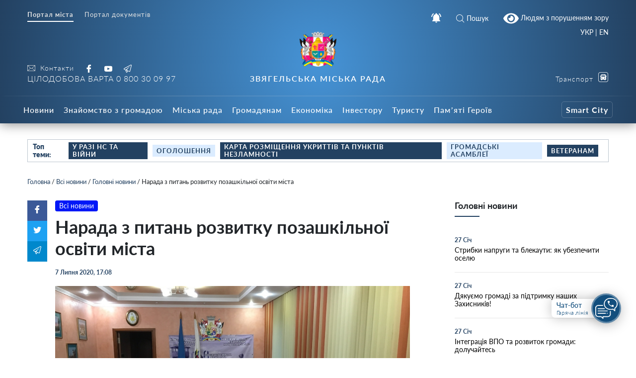

--- FILE ---
content_type: text/html; charset=UTF-8
request_url: https://info.nvrada.gov.ua/narada-z-pytan-rozvytku-pozashkilnoyi-osvity-mista/
body_size: 30141
content:
    
<!doctype html>
    <html lang="uk">
    <head>
        <meta charset="UTF-8" />
        <meta name="viewport" content="width=device-width, initial-scale=1, user-scalable=no" />
        <link rel="profile" href="https://gmpg.org/xfn/11" />
        <meta name='robots' content='index, follow, max-image-preview:large, max-snippet:-1, max-video-preview:-1' />

	<!-- This site is optimized with the Yoast SEO plugin v26.8 - https://yoast.com/product/yoast-seo-wordpress/ -->
	<title>Нарада з питань розвитку позашкільної освіти міста - Звягельська міська рада - Офіційний SMART-портал міста</title>
	<link rel="canonical" href="https://info.nvrada.gov.ua/narada-z-pytan-rozvytku-pozashkilnoyi-osvity-mista/" />
	<meta property="og:locale" content="uk_UA" />
	<meta property="og:type" content="article" />
	<meta property="og:title" content="Нарада з питань розвитку позашкільної освіти міста - Звягельська міська рада - Офіційний SMART-портал міста" />
	<meta property="og:description" content="Під головуванням в.о. міського голови Оксани Гвозденко 7 липня відбулась нарада з питань розвитку позашкільної освіти міста. Участь у нараді взяли начальник освіти і науки міської ради Тетяна Ващук, керівники закладів позашкільної освіти Ольга Добровольна, Валентина Найдюк і Вадим Омельчук, а також депутати міської ради Юра Мірзабекян, Юрій Новиченко, Сергій Хапчук, Володимир Федорчук та Ігор [&hellip;]" />
	<meta property="og:url" content="https://info.nvrada.gov.ua/narada-z-pytan-rozvytku-pozashkilnoyi-osvity-mista/" />
	<meta property="og:site_name" content="Звягельська міська рада - Офіційний SMART-портал міста" />
	<meta property="article:publisher" content="https://www.facebook.com/profile.php?id=100069400260681" />
	<meta property="article:published_time" content="2020-07-07T14:08:00+00:00" />
	<meta property="og:image" content="https://info.nvrada.gov.ua/wp-content/uploads/2021/12/elcwaojdqbdzamvabu16.jpg" />
	<meta property="og:image:width" content="1869" />
	<meta property="og:image:height" content="1382" />
	<meta property="og:image:type" content="image/jpeg" />
	<meta name="author" content="Трохимчук Ігор" />
	<meta name="twitter:card" content="summary_large_image" />
	<meta name="twitter:label1" content="Написано" />
	<meta name="twitter:data1" content="Трохимчук Ігор" />
	<script type="application/ld+json" class="yoast-schema-graph">{"@context":"https://schema.org","@graph":[{"@type":"Article","@id":"https://info.nvrada.gov.ua/narada-z-pytan-rozvytku-pozashkilnoyi-osvity-mista/#article","isPartOf":{"@id":"https://info.nvrada.gov.ua/narada-z-pytan-rozvytku-pozashkilnoyi-osvity-mista/"},"author":{"name":"Трохимчук Ігор","@id":"https://info.nvrada.gov.ua/#/schema/person/91949e280ff28ca006709ac104942b11"},"headline":"Нарада з питань розвитку позашкільної освіти міста","datePublished":"2020-07-07T14:08:00+00:00","mainEntityOfPage":{"@id":"https://info.nvrada.gov.ua/narada-z-pytan-rozvytku-pozashkilnoyi-osvity-mista/"},"wordCount":281,"publisher":{"@id":"https://info.nvrada.gov.ua/#organization"},"image":{"@id":"https://info.nvrada.gov.ua/narada-z-pytan-rozvytku-pozashkilnoyi-osvity-mista/#primaryimage"},"thumbnailUrl":"https://info.nvrada.gov.ua/wp-content/uploads/2021/12/elcwaojdqbdzamvabu16.jpg","articleSection":["Всі новини","Головні новини"],"inLanguage":"uk"},{"@type":"WebPage","@id":"https://info.nvrada.gov.ua/narada-z-pytan-rozvytku-pozashkilnoyi-osvity-mista/","url":"https://info.nvrada.gov.ua/narada-z-pytan-rozvytku-pozashkilnoyi-osvity-mista/","name":"Нарада з питань розвитку позашкільної освіти міста - Звягельська міська рада - Офіційний SMART-портал міста","isPartOf":{"@id":"https://info.nvrada.gov.ua/#website"},"primaryImageOfPage":{"@id":"https://info.nvrada.gov.ua/narada-z-pytan-rozvytku-pozashkilnoyi-osvity-mista/#primaryimage"},"image":{"@id":"https://info.nvrada.gov.ua/narada-z-pytan-rozvytku-pozashkilnoyi-osvity-mista/#primaryimage"},"thumbnailUrl":"https://info.nvrada.gov.ua/wp-content/uploads/2021/12/elcwaojdqbdzamvabu16.jpg","datePublished":"2020-07-07T14:08:00+00:00","breadcrumb":{"@id":"https://info.nvrada.gov.ua/narada-z-pytan-rozvytku-pozashkilnoyi-osvity-mista/#breadcrumb"},"inLanguage":"uk","potentialAction":[{"@type":"ReadAction","target":["https://info.nvrada.gov.ua/narada-z-pytan-rozvytku-pozashkilnoyi-osvity-mista/"]}]},{"@type":"ImageObject","inLanguage":"uk","@id":"https://info.nvrada.gov.ua/narada-z-pytan-rozvytku-pozashkilnoyi-osvity-mista/#primaryimage","url":"https://info.nvrada.gov.ua/wp-content/uploads/2021/12/elcwaojdqbdzamvabu16.jpg","contentUrl":"https://info.nvrada.gov.ua/wp-content/uploads/2021/12/elcwaojdqbdzamvabu16.jpg","width":1869,"height":1382},{"@type":"BreadcrumbList","@id":"https://info.nvrada.gov.ua/narada-z-pytan-rozvytku-pozashkilnoyi-osvity-mista/#breadcrumb","itemListElement":[{"@type":"ListItem","position":1,"name":"Головна","item":"https://info.nvrada.gov.ua/"},{"@type":"ListItem","position":2,"name":"Всі новини","item":"https://info.nvrada.gov.ua/category/news/"},{"@type":"ListItem","position":3,"name":"Головні новини","item":"https://info.nvrada.gov.ua/category/news/golovni/"},{"@type":"ListItem","position":4,"name":"Нарада з питань розвитку позашкільної освіти міста"}]},{"@type":"WebSite","@id":"https://info.nvrada.gov.ua/#website","url":"https://info.nvrada.gov.ua/","name":"Звягельська міська рада - Офіційний SMART-портал міста","description":"","publisher":{"@id":"https://info.nvrada.gov.ua/#organization"},"potentialAction":[{"@type":"SearchAction","target":{"@type":"EntryPoint","urlTemplate":"https://info.nvrada.gov.ua/?s={search_term_string}"},"query-input":{"@type":"PropertyValueSpecification","valueRequired":true,"valueName":"search_term_string"}}],"inLanguage":"uk"},{"@type":"Organization","@id":"https://info.nvrada.gov.ua/#organization","name":"Новоград-Волинська міська рада","url":"https://info.nvrada.gov.ua/","logo":{"@type":"ImageObject","inLanguage":"uk","@id":"https://info.nvrada.gov.ua/#/schema/logo/image/","url":"https://info.nvrada.gov.ua/wp-content/uploads/2021/12/gerb.png","contentUrl":"https://info.nvrada.gov.ua/wp-content/uploads/2021/12/gerb.png","width":249,"height":249,"caption":"Новоград-Волинська міська рада"},"image":{"@id":"https://info.nvrada.gov.ua/#/schema/logo/image/"},"sameAs":["https://www.facebook.com/profile.php?id=100069400260681","https://www.youtube.com/channel/UC0TF_Di3h6Wz-tZzcwTevyg"]},{"@type":"Person","@id":"https://info.nvrada.gov.ua/#/schema/person/91949e280ff28ca006709ac104942b11","name":"Трохимчук Ігор","image":{"@type":"ImageObject","inLanguage":"uk","@id":"https://info.nvrada.gov.ua/#/schema/person/image/","url":"https://secure.gravatar.com/avatar/3dcc66333522a3a0eb3a5b281b6cbc39296e39809faa04af59754d298b88e6a7?s=96&d=mm&r=g","contentUrl":"https://secure.gravatar.com/avatar/3dcc66333522a3a0eb3a5b281b6cbc39296e39809faa04af59754d298b88e6a7?s=96&d=mm&r=g","caption":"Трохимчук Ігор"},"sameAs":["https://afive.agency/ua/"],"url":"https://info.nvrada.gov.ua/author/nvadmin/"}]}</script>
	<!-- / Yoast SEO plugin. -->


<link rel='dns-prefetch' href='//www.googletagmanager.com' />
<link rel="alternate" type="application/rss+xml" title="Звягельська міська рада - Офіційний SMART-портал міста &raquo; Нарада з питань розвитку позашкільної освіти міста Канал коментарів" href="https://info.nvrada.gov.ua/narada-z-pytan-rozvytku-pozashkilnoyi-osvity-mista/feed/" />
<link rel="alternate" title="oEmbed (JSON)" type="application/json+oembed" href="https://info.nvrada.gov.ua/wp-json/oembed/1.0/embed?url=https%3A%2F%2Finfo.nvrada.gov.ua%2Fnarada-z-pytan-rozvytku-pozashkilnoyi-osvity-mista%2F" />
<link rel="alternate" title="oEmbed (XML)" type="text/xml+oembed" href="https://info.nvrada.gov.ua/wp-json/oembed/1.0/embed?url=https%3A%2F%2Finfo.nvrada.gov.ua%2Fnarada-z-pytan-rozvytku-pozashkilnoyi-osvity-mista%2F&#038;format=xml" />
<style id='wp-img-auto-sizes-contain-inline-css' type='text/css'>
img:is([sizes=auto i],[sizes^="auto," i]){contain-intrinsic-size:3000px 1500px}
/*# sourceURL=wp-img-auto-sizes-contain-inline-css */
</style>
<style id='wp-block-library-inline-css' type='text/css'>
:root{--wp-block-synced-color:#7a00df;--wp-block-synced-color--rgb:122,0,223;--wp-bound-block-color:var(--wp-block-synced-color);--wp-editor-canvas-background:#ddd;--wp-admin-theme-color:#007cba;--wp-admin-theme-color--rgb:0,124,186;--wp-admin-theme-color-darker-10:#006ba1;--wp-admin-theme-color-darker-10--rgb:0,107,160.5;--wp-admin-theme-color-darker-20:#005a87;--wp-admin-theme-color-darker-20--rgb:0,90,135;--wp-admin-border-width-focus:2px}@media (min-resolution:192dpi){:root{--wp-admin-border-width-focus:1.5px}}.wp-element-button{cursor:pointer}:root .has-very-light-gray-background-color{background-color:#eee}:root .has-very-dark-gray-background-color{background-color:#313131}:root .has-very-light-gray-color{color:#eee}:root .has-very-dark-gray-color{color:#313131}:root .has-vivid-green-cyan-to-vivid-cyan-blue-gradient-background{background:linear-gradient(135deg,#00d084,#0693e3)}:root .has-purple-crush-gradient-background{background:linear-gradient(135deg,#34e2e4,#4721fb 50%,#ab1dfe)}:root .has-hazy-dawn-gradient-background{background:linear-gradient(135deg,#faaca8,#dad0ec)}:root .has-subdued-olive-gradient-background{background:linear-gradient(135deg,#fafae1,#67a671)}:root .has-atomic-cream-gradient-background{background:linear-gradient(135deg,#fdd79a,#004a59)}:root .has-nightshade-gradient-background{background:linear-gradient(135deg,#330968,#31cdcf)}:root .has-midnight-gradient-background{background:linear-gradient(135deg,#020381,#2874fc)}:root{--wp--preset--font-size--normal:16px;--wp--preset--font-size--huge:42px}.has-regular-font-size{font-size:1em}.has-larger-font-size{font-size:2.625em}.has-normal-font-size{font-size:var(--wp--preset--font-size--normal)}.has-huge-font-size{font-size:var(--wp--preset--font-size--huge)}.has-text-align-center{text-align:center}.has-text-align-left{text-align:left}.has-text-align-right{text-align:right}.has-fit-text{white-space:nowrap!important}#end-resizable-editor-section{display:none}.aligncenter{clear:both}.items-justified-left{justify-content:flex-start}.items-justified-center{justify-content:center}.items-justified-right{justify-content:flex-end}.items-justified-space-between{justify-content:space-between}.screen-reader-text{border:0;clip-path:inset(50%);height:1px;margin:-1px;overflow:hidden;padding:0;position:absolute;width:1px;word-wrap:normal!important}.screen-reader-text:focus{background-color:#ddd;clip-path:none;color:#444;display:block;font-size:1em;height:auto;left:5px;line-height:normal;padding:15px 23px 14px;text-decoration:none;top:5px;width:auto;z-index:100000}html :where(.has-border-color){border-style:solid}html :where([style*=border-top-color]){border-top-style:solid}html :where([style*=border-right-color]){border-right-style:solid}html :where([style*=border-bottom-color]){border-bottom-style:solid}html :where([style*=border-left-color]){border-left-style:solid}html :where([style*=border-width]){border-style:solid}html :where([style*=border-top-width]){border-top-style:solid}html :where([style*=border-right-width]){border-right-style:solid}html :where([style*=border-bottom-width]){border-bottom-style:solid}html :where([style*=border-left-width]){border-left-style:solid}html :where(img[class*=wp-image-]){height:auto;max-width:100%}:where(figure){margin:0 0 1em}html :where(.is-position-sticky){--wp-admin--admin-bar--position-offset:var(--wp-admin--admin-bar--height,0px)}@media screen and (max-width:600px){html :where(.is-position-sticky){--wp-admin--admin-bar--position-offset:0px}}

/*# sourceURL=wp-block-library-inline-css */
</style><style id='global-styles-inline-css' type='text/css'>
:root{--wp--preset--aspect-ratio--square: 1;--wp--preset--aspect-ratio--4-3: 4/3;--wp--preset--aspect-ratio--3-4: 3/4;--wp--preset--aspect-ratio--3-2: 3/2;--wp--preset--aspect-ratio--2-3: 2/3;--wp--preset--aspect-ratio--16-9: 16/9;--wp--preset--aspect-ratio--9-16: 9/16;--wp--preset--color--black: #000000;--wp--preset--color--cyan-bluish-gray: #abb8c3;--wp--preset--color--white: #ffffff;--wp--preset--color--pale-pink: #f78da7;--wp--preset--color--vivid-red: #cf2e2e;--wp--preset--color--luminous-vivid-orange: #ff6900;--wp--preset--color--luminous-vivid-amber: #fcb900;--wp--preset--color--light-green-cyan: #7bdcb5;--wp--preset--color--vivid-green-cyan: #00d084;--wp--preset--color--pale-cyan-blue: #8ed1fc;--wp--preset--color--vivid-cyan-blue: #0693e3;--wp--preset--color--vivid-purple: #9b51e0;--wp--preset--gradient--vivid-cyan-blue-to-vivid-purple: linear-gradient(135deg,rgb(6,147,227) 0%,rgb(155,81,224) 100%);--wp--preset--gradient--light-green-cyan-to-vivid-green-cyan: linear-gradient(135deg,rgb(122,220,180) 0%,rgb(0,208,130) 100%);--wp--preset--gradient--luminous-vivid-amber-to-luminous-vivid-orange: linear-gradient(135deg,rgb(252,185,0) 0%,rgb(255,105,0) 100%);--wp--preset--gradient--luminous-vivid-orange-to-vivid-red: linear-gradient(135deg,rgb(255,105,0) 0%,rgb(207,46,46) 100%);--wp--preset--gradient--very-light-gray-to-cyan-bluish-gray: linear-gradient(135deg,rgb(238,238,238) 0%,rgb(169,184,195) 100%);--wp--preset--gradient--cool-to-warm-spectrum: linear-gradient(135deg,rgb(74,234,220) 0%,rgb(151,120,209) 20%,rgb(207,42,186) 40%,rgb(238,44,130) 60%,rgb(251,105,98) 80%,rgb(254,248,76) 100%);--wp--preset--gradient--blush-light-purple: linear-gradient(135deg,rgb(255,206,236) 0%,rgb(152,150,240) 100%);--wp--preset--gradient--blush-bordeaux: linear-gradient(135deg,rgb(254,205,165) 0%,rgb(254,45,45) 50%,rgb(107,0,62) 100%);--wp--preset--gradient--luminous-dusk: linear-gradient(135deg,rgb(255,203,112) 0%,rgb(199,81,192) 50%,rgb(65,88,208) 100%);--wp--preset--gradient--pale-ocean: linear-gradient(135deg,rgb(255,245,203) 0%,rgb(182,227,212) 50%,rgb(51,167,181) 100%);--wp--preset--gradient--electric-grass: linear-gradient(135deg,rgb(202,248,128) 0%,rgb(113,206,126) 100%);--wp--preset--gradient--midnight: linear-gradient(135deg,rgb(2,3,129) 0%,rgb(40,116,252) 100%);--wp--preset--font-size--small: 13px;--wp--preset--font-size--medium: 20px;--wp--preset--font-size--large: 36px;--wp--preset--font-size--x-large: 42px;--wp--preset--spacing--20: 0.44rem;--wp--preset--spacing--30: 0.67rem;--wp--preset--spacing--40: 1rem;--wp--preset--spacing--50: 1.5rem;--wp--preset--spacing--60: 2.25rem;--wp--preset--spacing--70: 3.38rem;--wp--preset--spacing--80: 5.06rem;--wp--preset--shadow--natural: 6px 6px 9px rgba(0, 0, 0, 0.2);--wp--preset--shadow--deep: 12px 12px 50px rgba(0, 0, 0, 0.4);--wp--preset--shadow--sharp: 6px 6px 0px rgba(0, 0, 0, 0.2);--wp--preset--shadow--outlined: 6px 6px 0px -3px rgb(255, 255, 255), 6px 6px rgb(0, 0, 0);--wp--preset--shadow--crisp: 6px 6px 0px rgb(0, 0, 0);}:where(.is-layout-flex){gap: 0.5em;}:where(.is-layout-grid){gap: 0.5em;}body .is-layout-flex{display: flex;}.is-layout-flex{flex-wrap: wrap;align-items: center;}.is-layout-flex > :is(*, div){margin: 0;}body .is-layout-grid{display: grid;}.is-layout-grid > :is(*, div){margin: 0;}:where(.wp-block-columns.is-layout-flex){gap: 2em;}:where(.wp-block-columns.is-layout-grid){gap: 2em;}:where(.wp-block-post-template.is-layout-flex){gap: 1.25em;}:where(.wp-block-post-template.is-layout-grid){gap: 1.25em;}.has-black-color{color: var(--wp--preset--color--black) !important;}.has-cyan-bluish-gray-color{color: var(--wp--preset--color--cyan-bluish-gray) !important;}.has-white-color{color: var(--wp--preset--color--white) !important;}.has-pale-pink-color{color: var(--wp--preset--color--pale-pink) !important;}.has-vivid-red-color{color: var(--wp--preset--color--vivid-red) !important;}.has-luminous-vivid-orange-color{color: var(--wp--preset--color--luminous-vivid-orange) !important;}.has-luminous-vivid-amber-color{color: var(--wp--preset--color--luminous-vivid-amber) !important;}.has-light-green-cyan-color{color: var(--wp--preset--color--light-green-cyan) !important;}.has-vivid-green-cyan-color{color: var(--wp--preset--color--vivid-green-cyan) !important;}.has-pale-cyan-blue-color{color: var(--wp--preset--color--pale-cyan-blue) !important;}.has-vivid-cyan-blue-color{color: var(--wp--preset--color--vivid-cyan-blue) !important;}.has-vivid-purple-color{color: var(--wp--preset--color--vivid-purple) !important;}.has-black-background-color{background-color: var(--wp--preset--color--black) !important;}.has-cyan-bluish-gray-background-color{background-color: var(--wp--preset--color--cyan-bluish-gray) !important;}.has-white-background-color{background-color: var(--wp--preset--color--white) !important;}.has-pale-pink-background-color{background-color: var(--wp--preset--color--pale-pink) !important;}.has-vivid-red-background-color{background-color: var(--wp--preset--color--vivid-red) !important;}.has-luminous-vivid-orange-background-color{background-color: var(--wp--preset--color--luminous-vivid-orange) !important;}.has-luminous-vivid-amber-background-color{background-color: var(--wp--preset--color--luminous-vivid-amber) !important;}.has-light-green-cyan-background-color{background-color: var(--wp--preset--color--light-green-cyan) !important;}.has-vivid-green-cyan-background-color{background-color: var(--wp--preset--color--vivid-green-cyan) !important;}.has-pale-cyan-blue-background-color{background-color: var(--wp--preset--color--pale-cyan-blue) !important;}.has-vivid-cyan-blue-background-color{background-color: var(--wp--preset--color--vivid-cyan-blue) !important;}.has-vivid-purple-background-color{background-color: var(--wp--preset--color--vivid-purple) !important;}.has-black-border-color{border-color: var(--wp--preset--color--black) !important;}.has-cyan-bluish-gray-border-color{border-color: var(--wp--preset--color--cyan-bluish-gray) !important;}.has-white-border-color{border-color: var(--wp--preset--color--white) !important;}.has-pale-pink-border-color{border-color: var(--wp--preset--color--pale-pink) !important;}.has-vivid-red-border-color{border-color: var(--wp--preset--color--vivid-red) !important;}.has-luminous-vivid-orange-border-color{border-color: var(--wp--preset--color--luminous-vivid-orange) !important;}.has-luminous-vivid-amber-border-color{border-color: var(--wp--preset--color--luminous-vivid-amber) !important;}.has-light-green-cyan-border-color{border-color: var(--wp--preset--color--light-green-cyan) !important;}.has-vivid-green-cyan-border-color{border-color: var(--wp--preset--color--vivid-green-cyan) !important;}.has-pale-cyan-blue-border-color{border-color: var(--wp--preset--color--pale-cyan-blue) !important;}.has-vivid-cyan-blue-border-color{border-color: var(--wp--preset--color--vivid-cyan-blue) !important;}.has-vivid-purple-border-color{border-color: var(--wp--preset--color--vivid-purple) !important;}.has-vivid-cyan-blue-to-vivid-purple-gradient-background{background: var(--wp--preset--gradient--vivid-cyan-blue-to-vivid-purple) !important;}.has-light-green-cyan-to-vivid-green-cyan-gradient-background{background: var(--wp--preset--gradient--light-green-cyan-to-vivid-green-cyan) !important;}.has-luminous-vivid-amber-to-luminous-vivid-orange-gradient-background{background: var(--wp--preset--gradient--luminous-vivid-amber-to-luminous-vivid-orange) !important;}.has-luminous-vivid-orange-to-vivid-red-gradient-background{background: var(--wp--preset--gradient--luminous-vivid-orange-to-vivid-red) !important;}.has-very-light-gray-to-cyan-bluish-gray-gradient-background{background: var(--wp--preset--gradient--very-light-gray-to-cyan-bluish-gray) !important;}.has-cool-to-warm-spectrum-gradient-background{background: var(--wp--preset--gradient--cool-to-warm-spectrum) !important;}.has-blush-light-purple-gradient-background{background: var(--wp--preset--gradient--blush-light-purple) !important;}.has-blush-bordeaux-gradient-background{background: var(--wp--preset--gradient--blush-bordeaux) !important;}.has-luminous-dusk-gradient-background{background: var(--wp--preset--gradient--luminous-dusk) !important;}.has-pale-ocean-gradient-background{background: var(--wp--preset--gradient--pale-ocean) !important;}.has-electric-grass-gradient-background{background: var(--wp--preset--gradient--electric-grass) !important;}.has-midnight-gradient-background{background: var(--wp--preset--gradient--midnight) !important;}.has-small-font-size{font-size: var(--wp--preset--font-size--small) !important;}.has-medium-font-size{font-size: var(--wp--preset--font-size--medium) !important;}.has-large-font-size{font-size: var(--wp--preset--font-size--large) !important;}.has-x-large-font-size{font-size: var(--wp--preset--font-size--x-large) !important;}
/*# sourceURL=global-styles-inline-css */
</style>

<style id='classic-theme-styles-inline-css' type='text/css'>
/*! This file is auto-generated */
.wp-block-button__link{color:#fff;background-color:#32373c;border-radius:9999px;box-shadow:none;text-decoration:none;padding:calc(.667em + 2px) calc(1.333em + 2px);font-size:1.125em}.wp-block-file__button{background:#32373c;color:#fff;text-decoration:none}
/*# sourceURL=/wp-includes/css/classic-themes.min.css */
</style>
<link rel='stylesheet' id='foobox-free-min-css' href='https://info.nvrada.gov.ua/wp-content/plugins/foobox-image-lightbox/free/css/foobox.free.min.css?ver=2.7.41'  media='all' />
<link rel='stylesheet' id='wp-rest-filter-css' href='https://info.nvrada.gov.ua/wp-content/plugins/wp-rest-filter/public/css/wp-rest-filter-public.css?ver=1.4.3'  media='all' />
<link rel='stylesheet' id='theme-styles-css' href='https://info.nvrada.gov.ua/wp-content/themes/dmr/inc/css/style.css?ver=1.2.5'  media='all' />
<link rel='stylesheet' id='fancybox-css' href='https://info.nvrada.gov.ua/wp-content/themes/dmr/inc/css/jquery.fancybox.min.css?ver=1'  media='all' />
<link rel='stylesheet' id='page-style-css' href='https://info.nvrada.gov.ua/wp-content/themes/dmr/scss-css/page.css?ver=1684918895'  media='all' />
<link rel='stylesheet' id='department-style-css' href='https://info.nvrada.gov.ua/wp-content/themes/dmr/scss-css/department.css?ver=1640955041'  media='all' />
<link rel='stylesheet' id='home-calendar-style-css' href='https://info.nvrada.gov.ua/wp-content/themes/dmr/scss-css/home-calendar.css?ver=1640955041'  media='all' />
<link rel='stylesheet' id='home-style-css' href='https://info.nvrada.gov.ua/wp-content/themes/dmr/scss-css/home.css?ver=1640955041'  media='all' />
<link rel='stylesheet' id='transport-style-css' href='https://info.nvrada.gov.ua/wp-content/themes/dmr/scss-css/transport.css?ver=1640955041'  media='all' />
<link rel='stylesheet' id='single-style-css' href='https://info.nvrada.gov.ua/wp-content/themes/dmr/scss-css/single.css?ver=1640955041'  media='all' />
<link rel='stylesheet' id='smart-service-single-style-css' href='https://info.nvrada.gov.ua/wp-content/themes/dmr/scss-css/smart-service-single.css?ver=1640955041'  media='all' />
<link rel='stylesheet' id='category-style-css' href='https://info.nvrada.gov.ua/wp-content/themes/dmr/scss-css/category.css?ver=1683634622'  media='all' />
<link rel='stylesheet' id='header--nav-style-css' href='https://info.nvrada.gov.ua/wp-content/themes/dmr/scss-css/header--nav.css?ver=1640955041'  media='all' />
<link rel='stylesheet' id='custom-style-css' href='https://info.nvrada.gov.ua/wp-content/themes/dmr/scss-css/custom.css?ver=1641409533'  media='all' />
<link rel='stylesheet' id='bvi-style-css' href='https://info.nvrada.gov.ua/wp-content/plugins/button-visually-impaired/assets/css/bvi.min.css?ver=2.0'  media='all' />
<style id='bvi-style-inline-css' type='text/css'>
a.bvi-link-widget, a.bvi-link-shortcode {color: #ffffff !important; background-color: #1f456c !important;}
/*# sourceURL=bvi-style-inline-css */
</style>
<script  src="https://info.nvrada.gov.ua/wp-includes/js/jquery/jquery.min.js?ver=3.7.1" id="jquery-core-js"></script>
<script  src="https://info.nvrada.gov.ua/wp-includes/js/jquery/jquery-migrate.min.js?ver=3.4.1" id="jquery-migrate-js"></script>
<script  src="https://info.nvrada.gov.ua/wp-content/plugins/wp-rest-filter/public/js/wp-rest-filter-public.js?ver=1.4.3" id="wp-rest-filter-js"></script>
<script type="text/javascript" id="loadmore-js-extra">
/* <![CDATA[ */
var loadmore_params = {"ajaxurl":"https://info.nvrada.gov.ua/wp-admin/admin-ajax.php","posts":"{\"page\":0,\"name\":\"narada-z-pytan-rozvytku-pozashkilnoyi-osvity-mista\",\"error\":\"\",\"m\":\"\",\"p\":0,\"post_parent\":\"\",\"subpost\":\"\",\"subpost_id\":\"\",\"attachment\":\"\",\"attachment_id\":0,\"pagename\":\"\",\"page_id\":0,\"second\":\"\",\"minute\":\"\",\"hour\":\"\",\"day\":0,\"monthnum\":0,\"year\":0,\"w\":0,\"category_name\":\"\",\"tag\":\"\",\"cat\":\"\",\"tag_id\":\"\",\"author\":\"\",\"author_name\":\"\",\"feed\":\"\",\"tb\":\"\",\"paged\":0,\"meta_key\":\"\",\"meta_value\":\"\",\"preview\":\"\",\"s\":\"\",\"sentence\":\"\",\"title\":\"\",\"fields\":\"all\",\"menu_order\":\"\",\"embed\":\"\",\"category__in\":[],\"category__not_in\":[],\"category__and\":[],\"post__in\":[],\"post__not_in\":[],\"post_name__in\":[],\"tag__in\":[],\"tag__not_in\":[],\"tag__and\":[],\"tag_slug__in\":[],\"tag_slug__and\":[],\"post_parent__in\":[],\"post_parent__not_in\":[],\"author__in\":[],\"author__not_in\":[],\"search_columns\":[],\"ignore_sticky_posts\":false,\"suppress_filters\":false,\"cache_results\":true,\"update_post_term_cache\":true,\"update_menu_item_cache\":false,\"lazy_load_term_meta\":true,\"update_post_meta_cache\":true,\"post_type\":\"\",\"posts_per_page\":30,\"nopaging\":false,\"comments_per_page\":\"50\",\"no_found_rows\":false,\"order\":\"DESC\"}","current_page":"1","max_page":"0"};
//# sourceURL=loadmore-js-extra
/* ]]> */
</script>
<script  src="https://info.nvrada.gov.ua/wp-content/themes/dmr/loadmore.js?ver=in_footer" id="loadmore-js"></script>
<script  id="foobox-free-min-js-before">
/* <![CDATA[ */
/* Run FooBox FREE (v2.7.41) */
var FOOBOX = window.FOOBOX = {
	ready: true,
	disableOthers: false,
	o: {wordpress: { enabled: true }, captions: { dataTitle: ["captionTitle","title"], dataDesc: ["captionDesc","description"] }, rel: '', excludes:'.fbx-link,.nofoobox,.nolightbox,a[href*="pinterest.com/pin/create/button/"]', affiliate : { enabled: false }, error: "Could not load the item"},
	selectors: [
		".gallery", ".wp-block-gallery", ".wp-caption", ".wp-block-image", "a:has(img[class*=wp-image-])", ".page__photo", ".foobox"
	],
	pre: function( $ ){
		// Custom JavaScript (Pre)
		
	},
	post: function( $ ){
		// Custom JavaScript (Post)
		
		// Custom Captions Code
		
	},
	custom: function( $ ){
		// Custom Extra JS
		
	}
};
//# sourceURL=foobox-free-min-js-before
/* ]]> */
</script>
<script  src="https://info.nvrada.gov.ua/wp-content/plugins/foobox-image-lightbox/free/js/foobox.free.min.js?ver=2.7.41" id="foobox-free-min-js"></script>

<!-- Початок фрагмента тегу Google (gtag.js), доданого за допомогою Site Kit -->
<!-- Фрагмент Google Analytics, доданий Site Kit -->
<script  src="https://www.googletagmanager.com/gtag/js?id=GT-K4TGTHT4" id="google_gtagjs-js" async></script>
<script  id="google_gtagjs-js-after">
/* <![CDATA[ */
window.dataLayer = window.dataLayer || [];function gtag(){dataLayer.push(arguments);}
gtag("set","linker",{"domains":["info.nvrada.gov.ua"]});
gtag("js", new Date());
gtag("set", "developer_id.dZTNiMT", true);
gtag("config", "GT-K4TGTHT4");
 window._googlesitekit = window._googlesitekit || {}; window._googlesitekit.throttledEvents = []; window._googlesitekit.gtagEvent = (name, data) => { var key = JSON.stringify( { name, data } ); if ( !! window._googlesitekit.throttledEvents[ key ] ) { return; } window._googlesitekit.throttledEvents[ key ] = true; setTimeout( () => { delete window._googlesitekit.throttledEvents[ key ]; }, 5 ); gtag( "event", name, { ...data, event_source: "site-kit" } ); }; 
//# sourceURL=google_gtagjs-js-after
/* ]]> */
</script>
<script  src="https://info.nvrada.gov.ua/wp-content/plugins/button-visually-impaired/assets/js/js.cookie.min.js?ver=2.2.1" id="bvi-cookie-js"></script>
<script type="text/javascript" id="bvi-init-js-extra">
/* <![CDATA[ */
var bvi_init = {"settings":{"bvi_theme":"white","bvi_font":"arial","bvi_font_size":16,"bvi_letter_spacing":"normal","bvi_line_height":"normal","bvi_images":true,"bvi_reload":false,"bvi_fixed":true,"bvi_tts":false,"bvi_flash_iframe":true,"bvi_hide":false}};
//# sourceURL=bvi-init-js-extra
/* ]]> */
</script>
<script  src="https://info.nvrada.gov.ua/wp-content/plugins/button-visually-impaired/assets/js/bvi-init.min.js?ver=2.0" id="bvi-init-js"></script>
<script  src="https://info.nvrada.gov.ua/wp-content/plugins/button-visually-impaired/assets/js/bvi.min.js?ver=2.0" id="bvi-js-js"></script>
<link rel="https://api.w.org/" href="https://info.nvrada.gov.ua/wp-json/" /><link rel="alternate" title="JSON" type="application/json" href="https://info.nvrada.gov.ua/wp-json/wp/v2/posts/18019" /><meta name="generator" content="WordPress 6.9" />
<link rel='shortlink' href='https://info.nvrada.gov.ua/?p=18019' />
<meta name="generator" content="Site Kit by Google 1.171.0" /><link rel="apple-touch-icon" sizes="180x180" href="/wp-content/uploads/fbrfg/apple-touch-icon.png">
<link rel="icon" type="image/png" sizes="32x32" href="/wp-content/uploads/fbrfg/favicon-32x32.png">
<link rel="icon" type="image/png" sizes="16x16" href="/wp-content/uploads/fbrfg/favicon-16x16.png">
<link rel="manifest" href="/wp-content/uploads/fbrfg/site.webmanifest">
<link rel="shortcut icon" href="/wp-content/uploads/fbrfg/favicon.ico">
<meta name="msapplication-TileColor" content="#da532c">
<meta name="msapplication-config" content="/wp-content/uploads/fbrfg/browserconfig.xml">
<meta name="theme-color" content="#ffffff">      <meta name="onesignal" content="wordpress-plugin"/>
            <script>

      window.OneSignalDeferred = window.OneSignalDeferred || [];

      OneSignalDeferred.push(function(OneSignal) {
        var oneSignal_options = {};
        window._oneSignalInitOptions = oneSignal_options;

        oneSignal_options['serviceWorkerParam'] = { scope: '/wp-content/plugins/onesignal-free-web-push-notifications/sdk_files/push/onesignal/' };
oneSignal_options['serviceWorkerPath'] = 'OneSignalSDKWorker.js';

        OneSignal.Notifications.setDefaultUrl("https://info.nvrada.gov.ua");

        oneSignal_options['wordpress'] = true;
oneSignal_options['appId'] = '65b021cb-37eb-4506-b935-6031bea4a972';
oneSignal_options['allowLocalhostAsSecureOrigin'] = true;
oneSignal_options['welcomeNotification'] = { };
oneSignal_options['welcomeNotification']['title'] = "Пропонуємо вам отримувати push-сповіщення новин з нашого порталу.";
oneSignal_options['welcomeNotification']['message'] = "Дякуємо за підписку на сповіщення";
oneSignal_options['path'] = "https://info.nvrada.gov.ua/wp-content/plugins/onesignal-free-web-push-notifications/sdk_files/";
oneSignal_options['promptOptions'] = { };
oneSignal_options['promptOptions']['actionMessage'] = "Пропонуємо вам отримувати push-сповіщення новин з нашого порталу.";
oneSignal_options['promptOptions']['exampleNotificationTitleDesktop'] = "Це приклад сповіщення";
oneSignal_options['promptOptions']['exampleNotificationMessageDesktop'] = "На робочому столі з’являться сповіщення";
oneSignal_options['promptOptions']['exampleNotificationTitleMobile'] = "Приклад сповіщення";
oneSignal_options['promptOptions']['exampleNotificationMessageMobile'] = "На вашому пристрої з’являться сповіщення";
oneSignal_options['promptOptions']['exampleNotificationCaption'] = "(ви можете скасувати підписку в будь-який час)";
oneSignal_options['promptOptions']['acceptButtonText'] = "ДОЗВОЛИТИ";
oneSignal_options['promptOptions']['cancelButtonText'] = "Ні, дякую";
oneSignal_options['promptOptions']['siteName'] = "http://info.nvrada.gov.ua/";
oneSignal_options['promptOptions']['autoAcceptTitle'] = "Натисніть ДОЗВОЛИТИ";
oneSignal_options['notifyButton'] = { };
oneSignal_options['notifyButton']['enable'] = true;
oneSignal_options['notifyButton']['position'] = 'bottom-right';
oneSignal_options['notifyButton']['theme'] = 'inverse';
oneSignal_options['notifyButton']['size'] = 'medium';
oneSignal_options['notifyButton']['showCredit'] = true;
oneSignal_options['notifyButton']['text'] = {};
oneSignal_options['notifyButton']['text']['tip.state.unsubscribed'] = 'Підписатись на сповіщення';
oneSignal_options['notifyButton']['text']['tip.state.subscribed'] = 'Ви підписані на сповіщення';
oneSignal_options['notifyButton']['text']['tip.state.blocked'] = 'Вм заблокували сповіщення';
oneSignal_options['notifyButton']['text']['message.action.subscribed'] = 'Дякуємо за підписку на сповіщення';
oneSignal_options['notifyButton']['text']['message.action.resubscribed'] = 'Ви підписані на нотифікації';
oneSignal_options['notifyButton']['text']['message.action.unsubscribed'] = 'Ви не хочете отримувати сповіщення знову';
oneSignal_options['notifyButton']['text']['dialog.main.title'] = 'Керувати сповіщеннями сайту';
oneSignal_options['notifyButton']['text']['dialog.main.button.subscribe'] = 'ПІДПИСАТИСЯ';
oneSignal_options['notifyButton']['text']['dialog.main.button.unsubscribe'] = 'ВІДПИСАТИСЯ';
oneSignal_options['notifyButton']['text']['dialog.blocked.title'] = 'Розблокувати сповіщення';
oneSignal_options['notifyButton']['text']['dialog.blocked.message'] = 'Дотримуйтесь інтсрукцій, щоб дозволити сповіщення';
              OneSignal.init(window._oneSignalInitOptions);
                    });

      function documentInitOneSignal() {
        var oneSignal_elements = document.getElementsByClassName("OneSignal-prompt");

        var oneSignalLinkClickHandler = function(event) { OneSignal.Notifications.requestPermission(); event.preventDefault(); };        for(var i = 0; i < oneSignal_elements.length; i++)
          oneSignal_elements[i].addEventListener('click', oneSignalLinkClickHandler, false);
      }

      if (document.readyState === 'complete') {
           documentInitOneSignal();
      }
      else {
           window.addEventListener("load", function(event){
               documentInitOneSignal();
          });
      }
    </script>
<link rel="icon" href="https://info.nvrada.gov.ua/wp-content/uploads/2021/12/cropped-coat_of_arms_of_novohrad-volynskyi-150x150.png" sizes="32x32" />
<link rel="icon" href="https://info.nvrada.gov.ua/wp-content/uploads/2021/12/cropped-coat_of_arms_of_novohrad-volynskyi.png" sizes="192x192" />
<link rel="apple-touch-icon" href="https://info.nvrada.gov.ua/wp-content/uploads/2021/12/cropped-coat_of_arms_of_novohrad-volynskyi.png" />
<meta name="msapplication-TileImage" content="https://info.nvrada.gov.ua/wp-content/uploads/2021/12/cropped-coat_of_arms_of_novohrad-volynskyi.png" />
		
	<link rel="stylesheet" href="https://info.nvrada.gov.ua/wp-content/themes/dmr/style.css">	

    <script src="https://cdn.jsdelivr.net/npm/chart.js@2.8.0"></script>
    <script src="https://cdn.jsdelivr.net/npm/vue/dist/vue.js"></script>
    <script src="https://unpkg.com/axios@0.15.3/dist/axios.min.js"></script>
    <script src="https://info.nvrada.gov.ua/wp-content/themes/dmr/inc/js/vue-content-loader.umd.min.js"></script>
    <script src="https://cdn.jsdelivr.net/npm/vue-scrollto"></script>
<!--     <script src="https://unpkg.com/vue-router/dist/vue-router.js"></script> -->
	<script src="https://unpkg.com/vue-router@3.5.3/dist/vue-router.min.js"></script>	
    <script src="https://unpkg.com/vue-cookies@1.5.12/vue-cookies.js"></script>
    <script src="https://unpkg.com/v-tooltip@2.0.2"></script>
    <script src="https://cdnjs.cloudflare.com/ajax/libs/moment.js/2.18.1/moment.min.js"></script>
    <script src="https://cdnjs.cloudflare.com/ajax/libs/moment.js/2.18.1/locale/uk.js"></script>
    <!-- intro -->
    <script src="https://cdnjs.cloudflare.com/ajax/libs/intro.js/2.9.3/intro.min.js"></script>
    <link rel="stylesheet" href="https://cdnjs.cloudflare.com/ajax/libs/intro.js/2.9.3/introjs.min.css" />

</head>
<body class="wp-singular post-template-default single single-post postid-18019 single-format-standard wp-theme-dmr" >
    <div class="all-wrap">
        <header class="header bg_gradient" id="header">
            <div class="header__topline">
                <div class="container">
                    <div class="row">
                        <div class="col-sm-12 col-lg-6 d-lg-block" data-intro='<strong>Окремі розділи</strong>Ми поділили публічну інформація на підрозділи.' data-step="2" data-disable-interaction="true" data-position="bottom-left-aligned">
                            <div class="header___nav"><ul id="menu-navigacziya-mizh-sajtamy" class="menu"><li id="menu-item-86" class="current menu-item menu-item-type-custom menu-item-object-custom menu-item-86"><a href="/">Портал міста</a></li>
<li id="menu-item-87" class="menu-item menu-item-type-custom menu-item-object-custom menu-item-87"><a target="_blank" href="https://portal.nvrada.gov.ua/">Портал документів</a></li>
</ul></div>                        </div>
                        <div class="col-12 col-lg-6">
                            <div class="header__icons d-flex justify-content-center justify-content-md-end">
								
                                <span class="header__menu-toggle  d-lg-none">
                                    <i></i>
                                    <i></i>
                                    <i></i>
                                </span>
                                <span class="header__notifications" data-intro='<strong>Сповіщення</strong>Відключення водо-, тепло-, газо- постачання; карантин та інша важлива інформація тепер не пройде повз Вашу увагу.' data-step="3"  v-bind:class="{active: newNotifications }" v-click-outside="closeOnClickOutside">  
                                    <span class="icon white" v-on:click="showNotifications = !showNotifications"  ><svg version="1.1" id="Capa_1" xmlns="http://www.w3.org/2000/svg" xmlns:xlink="http://www.w3.org/1999/xlink" x="0px" y="0px"
	 width="535.5px" height="535.5px" viewBox="0 0 535.5 535.5" style="enable-background:new 0 0 535.5 535.5;" xml:space="preserve"
	>
<g>
	<g id="notifications-on">
		<path d="M142.8,53.55l-35.7-35.7C45.9,63.75,5.1,135.15,0,216.75h51C56.1,147.9,89.25,89.25,142.8,53.55z M484.5,216.75h51
			c-5.1-81.6-43.35-153-104.55-198.9l-35.7,35.7C446.25,89.25,479.4,147.9,484.5,216.75z M433.5,229.5
			c0-79.05-53.55-142.8-127.5-160.65V51c0-20.4-17.85-38.25-38.25-38.25c-20.4,0-38.25,17.85-38.25,38.25v17.85
			C155.55,86.7,102,150.45,102,229.5v140.25l-51,51v25.5h433.5v-25.5l-51-51V229.5z M267.75,522.75c2.55,0,7.65,0,10.2,0
			c17.85-2.55,30.6-15.3,35.7-30.6c2.55-5.101,5.1-12.75,5.1-20.4h-102C216.75,499.8,239.7,522.75,267.75,522.75z"/>
	</g>
</g>
<g>
</g>
<g>
</g>
<g>
</g>
<g>
</g>
<g>
</g>
<g>
</g>
<g>
</g>
<g>
</g>
<g>
</g>
<g>
</g>
<g>
</g>
<g>
</g>
<g>
</g>
<g>
</g>
<g>
</g>
</svg>
</span>
                                    <span class="counter" v-show="newNotifications"  style="display: none;" v-on:click="showNotifications = !showNotifications">{{unreadCount}}</span>
                                    <div class="header__nofitications-dropdown  flex-column justify-content-between" v-show="showNotifications" style="display: none;">
                                        <div class="notifications-header text-center">
                                            Важливі повідомлення
                                        </div>
                                        <div class="items" v-if="renderComponent">
                                          <div v-for="post in this.notifications" class="item" v-bind:data-id="post.id"  v-bind:class="{old: seenPosts.includes(post.id)}">
                                            <i v-show="seenPosts.includes(post.id)"
                                            v-tooltip="{
                                            content: 'Позначити як нове',
                                            placement: 'left',
                                            trigger: 'hover',
                                            delay: { show: 500, hide: 100 },
                                        }"
                                        class="seen" v-on:click="markAsNew(post.id)"></i>
                                        <i v-show="!seenPosts.includes(post.id)" class="new" 
                                        v-tooltip="{
                                        content: 'Позначити як прочитане',
                                        placement: 'left',
                                        trigger: 'hover',
                                        delay: { show: 500, hide: 100 },
                                    }"
                                    v-on:click="markAsSeen(post.id)"></i>
                                    <a v-bind:href="post.link" class="title">
                                        <span class="thumb"  v-bind:style="{ 'background-image': 'url(' + post.fimg_url + ')' }">
                                            <i v-bind:class="post.acf.event_type"></i>
                                        </span>
                                        <span>{{post.title.rendered | titleformat }}
                                            <span class="date">{{post.date | dateformat }}</span>
                                        </span>
                                    </a>
                                </div>                                      
                            </div>
                            <div v-if="this.notifications.length < 1" class="text-center w-100 no-notifications">
                                Немає нових сповіщень
                            </div>
                            <div class="see-all text-center">
                                <a href="/notifications/">Архів повідомлень</a>
                            </div>
                        </div>
                    </span>
                    <!-- notifications -->
								
                    <a href="javascript:void(0);" class="search__toggle"><i class="icon icon-search"></i>Пошук</a>
								
					<a href="#" class="bvi-link-shortcode bvi-open"><svg aria-hidden="true" focusable="false" role="img" xmlns="http://www.w3.org/2000/svg" viewBox="0 0 576 512" class="bvi-svg-eye"><path fill="currentColor" d="M572.52 241.4C518.29 135.59 410.93 64 288 64S57.68 135.64 3.48 241.41a32.35 32.35 0 0 0 0 29.19C57.71 376.41 165.07 448 288 448s230.32-71.64 284.52-177.41a32.35 32.35 0 0 0 0-29.19zM288 400a144 144 0 1 1 144-144 143.93 143.93 0 0 1-144 144zm0-240a95.31 95.31 0 0 0-25.31 3.79 47.85 47.85 0 0 1-66.9 66.9A95.78 95.78 0 1 0 288 160z"></path></svg> Людям з порушенням зору</a>								
                </div>
            </div>
        </div>
    </div>
</div>
<div class="header__middle">
    <div class="container">
        <div class="row">
            <div class="col-7 col-md-4  col-lg-3 order-3 order-lg-1">
                <div class="header__socials d-flex flex-column justify-content-end">
                    <div class="header__socials-links">
                        <a href="/kontakty/"><svg version="1.1" id="envelope" xmlns="http://www.w3.org/2000/svg" xmlns:xlink="http://www.w3.org/1999/xlink" x="0px" y="0px" viewBox="0 0 512 512" style="enable-background:new 0 0 512 512;" xml:space="preserve">
<g>
	<g>
		<path d="M469.333,64H42.667C19.135,64,0,83.135,0,106.667v298.667C0,428.865,19.135,448,42.667,448h426.667
			C492.865,448,512,428.865,512,405.333V106.667C512,83.135,492.865,64,469.333,64z M42.667,85.333h426.667
			c1.572,0,2.957,0.573,4.432,0.897c-36.939,33.807-159.423,145.859-202.286,184.478c-3.354,3.021-8.76,6.625-15.479,6.625
			s-12.125-3.604-15.49-6.635C197.652,232.085,75.161,120.027,38.228,86.232C39.706,85.908,41.094,85.333,42.667,85.333z
			 M21.333,405.333V106.667c0-2.09,0.63-3.986,1.194-5.896c28.272,25.876,113.736,104.06,169.152,154.453
			C136.443,302.671,50.957,383.719,22.46,410.893C21.957,409.079,21.333,407.305,21.333,405.333z M469.333,426.667H42.667
			c-1.704,0-3.219-0.594-4.81-0.974c29.447-28.072,115.477-109.586,169.742-156.009c7.074,6.417,13.536,12.268,18.63,16.858
			c8.792,7.938,19.083,12.125,29.771,12.125s20.979-4.188,29.76-12.115c5.096-4.592,11.563-10.448,18.641-16.868
			c54.268,46.418,140.286,127.926,169.742,156.009C472.552,426.073,471.039,426.667,469.333,426.667z M490.667,405.333
			c0,1.971-0.624,3.746-1.126,5.56c-28.508-27.188-113.984-108.227-169.219-155.668c55.418-50.393,140.869-128.57,169.151-154.456
			c0.564,1.91,1.194,3.807,1.194,5.897V405.333z"/>
	</g>
</g>
</svg>
 <span>Контакти</span></a>

                   
                   <a href="https://www.facebook.com/%D0%9D%D0%BE%D0%B2%D0%BE%D0%B3%D1%80%D0%B0%D0%B4-%D0%92%D0%BE%D0%BB%D0%B8%D0%BD%D1%81%D1%8C%D0%BA%D0%B0-%D0%BC%D1%96%D1%81%D1%8C%D0%BA%D0%B0-%D1%80%D0%B0%D0%B4%D0%B0-1723574121303631/" target="_blank"><i class="icon icon-fb"></i></a>                   				   <a href="https://www.youtube.com/channel/UC0TF_Di3h6Wz-tZzcwTevyg" target="_blank"><i class="icon icon-yt"></i></a>                   <a href="https://t.me/Novograd_miskarada" target="_blank"><i class="icon icon-tg"></i></a>               		</div>
					<div>
						<a href="tel:0800300997" class="tel-varta">ЦІЛОДОБОВА ВАРТА <span>0 800 30 09 97</span></a>
					</div>
                </div>
            </div>
            <div class="col-12 col-lg-6 order-1 order-lg-3 d-flex justify-content-center flex-row align-items-center  flex-sm-column">
                <a href="https://info.nvrada.gov.ua/" class="header__logo text-center d-inline-flex align-self-center" data-intro='<strong>Вітаємо!</strong>Пропонуємо короткий тур оновленим порталом міста.' data-step="1">
                    <img src="https://info.nvrada.gov.ua/wp-content/themes/dmr/inc/img/nvrada-logo.webp" alt="Звягельська міська рада" title="Звягельська міська рада">
                </a>
                <div class="header__title text-center">
                    <a href="https://info.nvrada.gov.ua/" class="header__logo"><strong>Звягельська міська рада</strong></a>
                </div>
				
				
            </div>
            <div class="col-5 col-md-8 col-lg-3 order-3">
                <div class="header__controls d-flex flex-row  text-right justify-content-end align-items-lg-end">
                                        <a href="https://www.city.dozor.tech/ua/zvyagel/city" target="_blank"><span class="d-none d-md-inline">Транспорт</span> <i class="icon icon-bus"></i></a>
										<!--                     <a href="https://info.nvrada.gov.ua/smart-city/" class="smartcity d-inline d-lg-none"><span>Smart City</span></a> -->
                </div>
            </div>
						
			
			<div class="gtranslator-switcher">
			<!-- GTranslate: https://gtranslate.io/ -->
				<a href="#" onclick="doGTranslate('uk|uk');return false;" title="Українська" class="glink nturl notranslate">УКР</a> <span>|</span> <a href="#" onclick="doGTranslate('uk|en');return false;" title="English" class="glink nturl notranslate">EN</a> 
				<style>#goog-gt-tt{display:none!important;}.goog-te-banner-frame{display:none!important;}.goog-te-menu-value:hover{text-decoration:none!important;}.goog-text-highlight{background-color:transparent!important;box-shadow:none!important;}body{top:0!important;}#google_translate_element2{display:none!important;}</style>
				<div id="google_translate_element2"></div>
				<script>function googleTranslateElementInit2() {new google.translate.TranslateElement({pageLanguage: 'uk',autoDisplay: false}, 'google_translate_element2');}if(!window.gt_translate_script){window.gt_translate_script=document.createElement('script');gt_translate_script.src='https://translate.google.com/translate_a/element.js?cb=googleTranslateElementInit2';document.body.appendChild(gt_translate_script);}</script>

				<script>
				function GTranslateGetCurrentLang() {var keyValue = document['cookie'].match('(^|;) ?googtrans=([^;]*)(;|$)');return keyValue ? keyValue[2].split('/')[2] : null;}
				function GTranslateFireEvent(element,event){try{if(document.createEventObject){var evt=document.createEventObject();element.fireEvent('on'+event,evt)}else{var evt=document.createEvent('HTMLEvents');evt.initEvent(event,true,true);element.dispatchEvent(evt)}}catch(e){}}
				function doGTranslate(lang_pair){if(lang_pair.value)lang_pair=lang_pair.value;if(lang_pair=='')return;var lang=lang_pair.split('|')[1];if(GTranslateGetCurrentLang() == null && lang == lang_pair.split('|')[0])return;if(typeof ga=='function'){ga('send', 'event', 'GTranslate', lang, location.hostname+location.pathname+location.search);}var teCombo;var sel=document.getElementsByTagName('select');for(var i=0;i<sel.length;i++)if(sel[i].className.indexOf('goog-te-combo')!=-1){teCombo=sel[i];break;}if(document.getElementById('google_translate_element2')==null||document.getElementById('google_translate_element2').innerHTML.length==0||teCombo.length==0||teCombo.innerHTML.length==0){setTimeout(function(){doGTranslate(lang_pair)},500)}else{teCombo.value=lang;GTranslateFireEvent(teCombo,'change');GTranslateFireEvent(teCombo,'change')}}
				</script>
			</div>	
			
			
			
        </div>
    </div>
</div>
<nav class="header__main-nav main-nav  d-lg-block">
	<div class="container">
		<div class="row justify-content-between">
			<ul id="main-nav" class="justify-content-start d-flex"><li id="menu-item-91" class="menu-item menu-item-type-custom menu-item-object-custom menu-item-has-children menu-item-91"><a href="/category/news/">Новини</a>
<ul class="sub-menu container">
	<li id="menu-item-95" class="menu-item menu-item-type-custom menu-item-object-custom menu-item-has-children menu-item-95"><a href="/">Головні публікації</a>
	<ul class="sub-menu container">
		<li id="menu-item-93" class="menu-item menu-item-type-taxonomy menu-item-object-category current-post-ancestor current-menu-parent current-post-parent menu-item-93"><a href="https://info.nvrada.gov.ua/category/news/golovni/">Головні новини</a></li>
		<li id="menu-item-92" class="menu-item menu-item-type-taxonomy menu-item-object-category menu-item-92"><a href="https://info.nvrada.gov.ua/category/news/anonsi-podiy/">Анонси</a></li>
		<li id="menu-item-94" class="menu-item menu-item-type-taxonomy menu-item-object-category menu-item-94"><a href="https://info.nvrada.gov.ua/category/news/ogoloshennya/">Оголошення</a></li>
		<li id="menu-item-32549" class="menu-item menu-item-type-post_type menu-item-object-page menu-item-32549"><a href="https://info.nvrada.gov.ua/notifications/">Архів сповіщень</a></li>
	</ul>
</li>
	<li id="menu-item-104" class="menu-item menu-item-type-custom menu-item-object-custom menu-item-has-children menu-item-104"><a href="/">Новини підрізділів</a>
	<ul class="sub-menu container">
		<li id="menu-item-105" class="menu-item menu-item-type-taxonomy menu-item-object-category menu-item-105"><a href="https://info.nvrada.gov.ua/category/news/vykonavchi-organy/">Виконавчі органи</a></li>
		<li id="menu-item-39423" class="menu-item menu-item-type-taxonomy menu-item-object-category menu-item-39423"><a href="https://info.nvrada.gov.ua/category/news/vykonavchi-organy/yurydychnyj-viddil/">Юридичний відділ</a></li>
		<li id="menu-item-39422" class="menu-item menu-item-type-taxonomy menu-item-object-category menu-item-39422"><a href="https://info.nvrada.gov.ua/category/pravoohoronni-organy/">Правоохоронні органи</a></li>
	</ul>
</li>
	<li id="menu-item-108" class="menu-item menu-item-type-custom menu-item-object-custom menu-item-has-children menu-item-108"><a href="/">Медіа новини</a>
	<ul class="sub-menu container">
		<li id="menu-item-109" class="menu-item menu-item-type-taxonomy menu-item-object-category menu-item-109"><a href="https://info.nvrada.gov.ua/category/news/videoreportazhi/">Відеорепортажі</a></li>
		<li id="menu-item-111" class="menu-item menu-item-type-taxonomy menu-item-object-category menu-item-111"><a href="https://info.nvrada.gov.ua/category/news/fotoreportazhi/">Фоторепортажі</a></li>
		<li id="menu-item-110" class="menu-item menu-item-type-taxonomy menu-item-object-category menu-item-110"><a href="https://info.nvrada.gov.ua/category/news/zmi-pro-gromadu/">ЗМІ про громаду</a></li>
	</ul>
</li>
</ul>
</li>
<li id="menu-item-10981" class="menu-item menu-item-type-custom menu-item-object-custom menu-item-has-children menu-item-10981"><a href="#">Знайомство з громадою</a>
<ul class="sub-menu container">
	<li id="menu-item-10998" class="menu-item menu-item-type-custom menu-item-object-custom menu-item-has-children menu-item-10998"><a href="#">Інформація</a>
	<ul class="sub-menu container">
		<li id="menu-item-10988" class="menu-item menu-item-type-post_type menu-item-object-page menu-item-10988"><a href="https://info.nvrada.gov.ua/znajomstvo-z-gromadoyu/novograd-volynska-miska-terytorialna-gromada/">Звягельська міська територіальна громада</a></li>
		<li id="menu-item-10996" class="menu-item menu-item-type-post_type menu-item-object-page menu-item-10996"><a href="https://info.nvrada.gov.ua/znajomstvo-z-gromadoyu/novograd-volynskyj-vijskovyj-garnizon/">Військовий гарнізон</a></li>
		<li id="menu-item-10997" class="menu-item menu-item-type-post_type menu-item-object-page menu-item-10997"><a href="https://info.nvrada.gov.ua/znajomstvo-z-gromadoyu/novograd-volynskyj-mala-batkivshhyna-lesi-ukrayinky/">Звягель – мала батьківщина Лесі Українки</a></li>
		<li id="menu-item-87667" class="menu-item menu-item-type-post_type menu-item-object-page menu-item-87667"><a href="https://info.nvrada.gov.ua/znajomstvo-z-gromadoyu/olena-pchilka-providnyczya-naczionalnoyi-ideyi/">Олена Пчілка – провідниця національної ідеї</a></li>
	</ul>
</li>
	<li id="menu-item-10999" class="menu-item menu-item-type-custom menu-item-object-custom menu-item-has-children menu-item-10999"><a href="#">Місто</a>
	<ul class="sub-menu container">
		<li id="menu-item-10990" class="menu-item menu-item-type-post_type menu-item-object-page menu-item-10990"><a href="https://info.nvrada.gov.ua/znajomstvo-z-gromadoyu/istoriya/">Історія міста Звягеля</a></li>
		<li id="menu-item-10991" class="menu-item menu-item-type-post_type menu-item-object-page menu-item-10991"><a href="https://info.nvrada.gov.ua/znajomstvo-z-gromadoyu/symvolika-gromady/">Символіка громади</a></li>
		<li id="menu-item-61515" class="menu-item menu-item-type-custom menu-item-object-custom menu-item-61515"><a target="_blank" href="https://drive.google.com/drive/folders/1rwbG8cG_3wWsYrkwNTjA0M7GeFgNTmBB">Брендбук Звягеля</a></li>
		<li id="menu-item-10993" class="menu-item menu-item-type-post_type menu-item-object-page menu-item-10993"><a href="https://info.nvrada.gov.ua/znajomstvo-z-gromadoyu/statut-gromady/">Статут громади</a></li>
		<li id="menu-item-10994" class="menu-item menu-item-type-post_type menu-item-object-page menu-item-10994"><a href="https://info.nvrada.gov.ua/znajomstvo-z-gromadoyu/mista-pobratymy/">Міста-побратими</a></li>
		<li id="menu-item-6966" class="menu-item menu-item-type-custom menu-item-object-custom menu-item-6966"><a href="https://info.nvrada.gov.ua/category/famous-citizens/">Почесні громадяни</a></li>
		<li id="menu-item-10995" class="menu-item menu-item-type-post_type menu-item-object-page menu-item-10995"><a href="https://info.nvrada.gov.ua/znajomstvo-z-gromadoyu/nagorodzheni-ordenom-zvyagel/">Нагороджені орденом «Звягель»</a></li>
	</ul>
</li>
</ul>
</li>
<li id="menu-item-148" class="menu-item menu-item-type-custom menu-item-object-custom menu-item-has-children menu-item-148"><a href="#">Міська рада</a>
<ul class="sub-menu container">
	<li id="menu-item-150" class="menu-item menu-item-type-custom menu-item-object-custom menu-item-has-children menu-item-150"><a href="#">Керівництво громади</a>
	<ul class="sub-menu container">
		<li id="menu-item-149" class="menu-item menu-item-type-post_type menu-item-object-page menu-item-149"><a href="https://info.nvrada.gov.ua/miska-rada/kerivnycztvo-gromady/miskyj-golova/">Міський голова</a></li>
		<li id="menu-item-11000" class="menu-item menu-item-type-post_type menu-item-object-page menu-item-11000"><a href="https://info.nvrada.gov.ua/miska-rada/kerivnycztvo-gromady/sekretar-miskoyi-rady/">Секретар міської ради</a></li>
		<li id="menu-item-11001" class="menu-item menu-item-type-post_type menu-item-object-page menu-item-11001"><a href="https://info.nvrada.gov.ua/miska-rada/kerivnycztvo-gromady/zastupnyky-miskogo-golovy/">Заступники міського голови</a></li>
		<li id="menu-item-11002" class="menu-item menu-item-type-post_type menu-item-object-page menu-item-11002"><a href="https://info.nvrada.gov.ua/miska-rada/kerivnycztvo-gromady/keruyuchyj-spravamy/">Керуючий справами</a></li>
		<li id="menu-item-11003" class="menu-item menu-item-type-post_type menu-item-object-page menu-item-11003"><a href="https://info.nvrada.gov.ua/miska-rada/kerivnycztvo-gromady/struktura/">Структура</a></li>
	</ul>
</li>
	<li id="menu-item-163" class="menu-item menu-item-type-custom menu-item-object-custom menu-item-has-children menu-item-163"><a href="#">Міська рада</a>
	<ul class="sub-menu container">
		<li id="menu-item-11004" class="menu-item menu-item-type-post_type menu-item-object-page menu-item-11004"><a href="https://info.nvrada.gov.ua/miska-rada/miska-rada/deputatskyj-korpus/">Депутатський корпус</a></li>
		<li id="menu-item-11005" class="menu-item menu-item-type-post_type menu-item-object-page menu-item-11005"><a href="https://info.nvrada.gov.ua/miska-rada/miska-rada/frakcziyi-ta-deputatski-grupy/">Фракції та депутатські групи</a></li>
		<li id="menu-item-11006" class="menu-item menu-item-type-post_type menu-item-object-page menu-item-11006"><a href="https://info.nvrada.gov.ua/miska-rada/miska-rada/pogodzhuvalna-rada/">Погоджувальна рада</a></li>
		<li id="menu-item-11007" class="menu-item menu-item-type-post_type menu-item-object-page menu-item-11007"><a href="https://info.nvrada.gov.ua/miska-rada/miska-rada/postijni-komisiyi/">Постійні комісії</a></li>
		<li id="menu-item-36151" class="menu-item menu-item-type-post_type menu-item-object-page menu-item-36151"><a href="https://info.nvrada.gov.ua/miska-rada/miska-rada/protokoly-postijnyh-komisij/">Протоколи постійних комісій</a></li>
		<li id="menu-item-11008" class="menu-item menu-item-type-post_type menu-item-object-page menu-item-11008"><a href="https://info.nvrada.gov.ua/miska-rada/miska-rada/grafik-pryjomu/">Графік прийому</a></li>
		<li id="menu-item-11009" class="menu-item menu-item-type-post_type menu-item-object-page menu-item-11009"><a href="https://info.nvrada.gov.ua/miska-rada/miska-rada/zvity/">Звіти</a></li>
		<li id="menu-item-11010" class="menu-item menu-item-type-post_type menu-item-object-page menu-item-11010"><a href="https://info.nvrada.gov.ua/miska-rada/miska-rada/reglament-miskoyi-rady/">Регламент міської ради</a></li>
	</ul>
</li>
	<li id="menu-item-172" class="menu-item menu-item-type-custom menu-item-object-custom menu-item-has-children menu-item-172"><a href="#">Виконавчий комітет</a>
	<ul class="sub-menu container">
		<li id="menu-item-11011" class="menu-item menu-item-type-post_type menu-item-object-page menu-item-11011"><a href="https://info.nvrada.gov.ua/miska-rada/vykonavchyj-komitet/personalnyj-sklad/">Персональний склад виконавчого комітету</a></li>
		<li id="menu-item-11012" class="menu-item menu-item-type-post_type menu-item-object-page menu-item-11012"><a href="https://info.nvrada.gov.ua/miska-rada/vykonavchyj-komitet/reglament-vykonavchogo-komitetu/">Регламент виконавчого комітету</a></li>
	</ul>
</li>
	<li id="menu-item-11013" class="menu-item menu-item-type-custom menu-item-object-custom menu-item-has-children menu-item-11013"><a href="#">Виконавчі органи</a>
	<ul class="sub-menu container">
		<li id="menu-item-11159" class="menu-item menu-item-type-post_type menu-item-object-page menu-item-11159"><a href="https://info.nvrada.gov.ua/miska-rada/vykonavchi-organy/starosty/">Старости</a></li>
		<li id="menu-item-11014" class="menu-item menu-item-type-post_type menu-item-object-page menu-item-11014"><a href="https://info.nvrada.gov.ua/miska-rada/vykonavchi-organy/upravlinnya-ta-viddily/">Управління та відділи</a></li>
	</ul>
</li>
	<li id="menu-item-11016" class="menu-item menu-item-type-custom menu-item-object-custom menu-item-has-children menu-item-11016"><a href="#">Установи</a>
	<ul class="sub-menu container">
		<li id="menu-item-11017" class="menu-item menu-item-type-post_type menu-item-object-page menu-item-11017"><a href="https://info.nvrada.gov.ua/miska-rada/ustanovy/zhytlovo-komunalni-pidpryyemstva/">Житлово-комунальні підприємства</a></li>
		<li id="menu-item-31705" class="menu-item menu-item-type-custom menu-item-object-custom menu-item-31705"><a href="https://info.nvrada.gov.ua/gromadskosti/gumanitarna-sfera/medyczyna/zaklady-ohorony-zdorovya/">КНП охорони здоров’я</a></li>
		<li id="menu-item-11021" class="menu-item menu-item-type-post_type menu-item-object-page menu-item-11021"><a href="https://info.nvrada.gov.ua/miska-rada/ustanovy/zaklady-osvity/">Заклади освіти</a></li>
		<li id="menu-item-11020" class="menu-item menu-item-type-post_type menu-item-object-page menu-item-11020"><a href="https://info.nvrada.gov.ua/miska-rada/ustanovy/zaklady-sportu/">Заклади спорту</a></li>
		<li id="menu-item-31706" class="menu-item menu-item-type-custom menu-item-object-custom menu-item-31706"><a href="https://info.nvrada.gov.ua/gromadskosti/gumanitarna-sfera/kultura/programy-rozvytku-galuzi-ohorony-zdorovya/">Заклади культури</a></li>
		<li id="menu-item-11023" class="menu-item menu-item-type-post_type menu-item-object-page menu-item-11023"><a href="https://info.nvrada.gov.ua/miska-rada/ustanovy/derzhavni-ustanovy/">Державні установи</a></li>
		<li id="menu-item-11025" class="menu-item menu-item-type-post_type menu-item-object-page menu-item-11025"><a href="https://info.nvrada.gov.ua/gromadskosti/soczialnyj-zahyst/soczialni-sluzhby/">Соціальні служби</a></li>
		<li id="menu-item-11028" class="menu-item menu-item-type-post_type menu-item-object-page menu-item-11028"><a href="https://info.nvrada.gov.ua/miska-rada/ustanovy/inshi-ustanovy/">Інші установи</a></li>
	</ul>
</li>
	<li id="menu-item-11029" class="menu-item menu-item-type-custom menu-item-object-custom menu-item-has-children menu-item-11029"><a href="#">Народні та обласні депутати</a>
	<ul class="sub-menu container">
		<li id="menu-item-11030" class="menu-item menu-item-type-post_type menu-item-object-page menu-item-11030"><a href="https://info.nvrada.gov.ua/miska-rada/narodni-ta-oblasni-deputaty/narodni-deputaty/">Народні депутати</a></li>
		<li id="menu-item-11031" class="menu-item menu-item-type-post_type menu-item-object-page menu-item-11031"><a href="https://info.nvrada.gov.ua/miska-rada/narodni-ta-oblasni-deputaty/oblasni-deputaty/">Обласні депутати</a></li>
	</ul>
</li>
</ul>
</li>
<li id="menu-item-194" class="menu-item menu-item-type-custom menu-item-object-custom menu-item-has-children menu-item-194"><a href="#">Громадянам</a>
<ul class="sub-menu container">
	<li id="menu-item-11033" class="menu-item menu-item-type-custom menu-item-object-custom menu-item-has-children menu-item-11033"><a href="#">Бюджет</a>
	<ul class="sub-menu container">
		<li id="menu-item-11034" class="menu-item menu-item-type-post_type menu-item-object-page menu-item-11034"><a href="https://info.nvrada.gov.ua/gromadskosti/byudzhet/rishennya-pro-misczevyj-byudzhet/">Рішення про місцевий бюджет</a></li>
		<li id="menu-item-34069" class="menu-item menu-item-type-taxonomy menu-item-object-category menu-item-34069"><a href="https://info.nvrada.gov.ua/category/zvity-pro-vykonannya/">Звіти про виконання</a></li>
		<li id="menu-item-11036" class="menu-item menu-item-type-post_type menu-item-object-page menu-item-11036"><a href="https://info.nvrada.gov.ua/gromadskosti/byudzhet/misczevi-podatky-i-zbory/">Місцеві податки і збори</a></li>
		<li id="menu-item-33319" class="menu-item menu-item-type-taxonomy menu-item-object-category menu-item-33319"><a href="https://info.nvrada.gov.ua/category/pasporty-byudzhetnyh-program/">Паспорти бюджетних програм</a></li>
	</ul>
</li>
	<li id="menu-item-11042" class="menu-item menu-item-type-custom menu-item-object-custom menu-item-has-children menu-item-11042"><a href="#">ЦНАП</a>
	<ul class="sub-menu container">
		<li id="menu-item-11044" class="menu-item menu-item-type-post_type menu-item-object-page menu-item-11044"><a href="https://info.nvrada.gov.ua/gromadskosti/cznap/pro-cznap/">Про ЦНАП</a></li>
		<li id="menu-item-11045" class="menu-item menu-item-type-post_type menu-item-object-page menu-item-11045"><a href="https://info.nvrada.gov.ua/gromadskosti/cznap/perelik-administratyvnyh-poslug/">Перелік адміністративних послуг</a></li>
	</ul>
</li>
	<li id="menu-item-11047" class="menu-item menu-item-type-custom menu-item-object-custom menu-item-has-children menu-item-11047"><a href="#">Житлово-комунальне господарство</a>
	<ul class="sub-menu container">
		<li id="menu-item-11048" class="menu-item menu-item-type-post_type menu-item-object-page menu-item-11048"><a href="https://info.nvrada.gov.ua/gromadskosti/zhytlovo-komunalne-gospodarstvo/osbb/">ОСББ</a></li>
		<li id="menu-item-11049" class="menu-item menu-item-type-post_type menu-item-object-page menu-item-11049"><a href="https://info.nvrada.gov.ua/gromadskosti/zhytlovo-komunalne-gospodarstvo/diyuchi-taryfy/">Діючі тарифи</a></li>
		<li id="menu-item-35805" class="menu-item menu-item-type-post_type menu-item-object-page menu-item-35805"><a href="https://info.nvrada.gov.ua/miska-rada/ustanovy/zhytlovo-komunalni-pidpryyemstva/">Комунальні підприємства</a></li>
		<li id="menu-item-11051" class="menu-item menu-item-type-post_type menu-item-object-page menu-item-11051"><a href="https://info.nvrada.gov.ua/gromadskosti/zhytlovo-komunalne-gospodarstvo/obyekty-blagoustroyu/">Об’єкти благоустрою громади</a></li>
		<li id="menu-item-11052" class="menu-item menu-item-type-post_type menu-item-object-page menu-item-11052"><a href="https://info.nvrada.gov.ua/gromadskosti/zhytlovo-komunalne-gospodarstvo/obyekty-komunalnoyi-vlasnosti/">Об’єкти комунальної власності</a></li>
		<li id="menu-item-63644" class="menu-item menu-item-type-post_type menu-item-object-page menu-item-63644"><a href="https://info.nvrada.gov.ua/gromadskosti/zhytlovo-komunalne-gospodarstvo/ekologiya/">Екологія</a></li>
		<li id="menu-item-88729" class="menu-item menu-item-type-post_type menu-item-object-page menu-item-88729"><a href="https://info.nvrada.gov.ua/gromadskosti/zhytlovo-komunalne-gospodarstvo/kvartyrnyj-oblik/">Квартирний облік</a></li>
	</ul>
</li>
	<li id="menu-item-11053" class="menu-item menu-item-type-custom menu-item-object-custom menu-item-has-children menu-item-11053"><a href="#">Соціальний захист</a>
	<ul class="sub-menu container">
		<li id="menu-item-11054" class="menu-item menu-item-type-post_type menu-item-object-page menu-item-11054"><a href="https://info.nvrada.gov.ua/gromadskosti/soczialnyj-zahyst/soczialni-sluzhby/">Соціальні служби</a></li>
		<li id="menu-item-55494" class="menu-item menu-item-type-post_type menu-item-object-page menu-item-55494"><a href="https://info.nvrada.gov.ua/gromadskosti/soczialnyj-zahyst/perelik-soczialnyh-poslug/">Перелік соціальних послуг</a></li>
		<li id="menu-item-11057" class="menu-item menu-item-type-post_type menu-item-object-page menu-item-11057"><a href="https://info.nvrada.gov.ua/gromadskosti/soczialnyj-zahyst/kolektyvni-dogovory/">Колективні договори</a></li>
		<li id="menu-item-113060" class="menu-item menu-item-type-taxonomy menu-item-object-post_tag menu-item-113060"><a href="https://info.nvrada.gov.ua/tag/veteranskyj-prostir-zvyagelya/">Ветеранам</a></li>
		<li id="menu-item-113058" class="menu-item menu-item-type-taxonomy menu-item-object-post_tag menu-item-113058"><a href="https://info.nvrada.gov.ua/tag/vpo/">ВПО</a></li>
	</ul>
</li>
	<li id="menu-item-31050" class="menu-item menu-item-type-custom menu-item-object-custom menu-item-has-children menu-item-31050"><a href="#">Містобудування та земельні відносини</a>
	<ul class="sub-menu container">
		<li id="menu-item-34053" class="menu-item menu-item-type-custom menu-item-object-custom menu-item-34053"><a target="_blank" href="https://umazv.jimdofree.com/%D0%BC%D1%96%D1%81%D1%82%D0%BE%D0%B1%D1%83%D0%B4%D1%96%D0%B2%D0%BD%D0%B8%D0%B9-%D0%BA%D0%B0%D0%B4%D0%B0%D1%81%D1%82%D1%80/">Містобудування</a></li>
		<li id="menu-item-57043" class="menu-item menu-item-type-post_type menu-item-object-page menu-item-57043"><a href="https://info.nvrada.gov.ua/gromadskosti/mistobuduvannya-ta-zemelni-vidnosyny/zemelni-vidnosyny/">Земельні відносини</a></li>
		<li id="menu-item-34201" class="menu-item menu-item-type-custom menu-item-object-custom menu-item-34201"><a target="_blank" href="https://drive.google.com/drive/folders/1SJeCXUQcxwDKznKslSmR_-H80Vse10Jr?usp=share_link">Безбар’єрність</a></li>
	</ul>
</li>
	<li id="menu-item-11058" class="menu-item menu-item-type-custom menu-item-object-custom menu-item-has-children menu-item-11058"><a href="#">Гуманітарна сфера</a>
	<ul class="sub-menu container">
		<li id="menu-item-93316" class="menu-item menu-item-type-taxonomy menu-item-object-post_tag menu-item-93316"><a href="https://info.nvrada.gov.ua/tag/gumanitarnyj-czentr/">Гуманітарний центр</a></li>
		<li id="menu-item-84049" class="menu-item menu-item-type-post_type menu-item-object-page menu-item-84049"><a href="https://info.nvrada.gov.ua/gromadskosti/gumanitarna-sfera/policzejskyj-oficzer-gromady/">Поліцейський офіцер громади</a></li>
		<li id="menu-item-11096" class="menu-item menu-item-type-post_type menu-item-object-page menu-item-11096"><a href="https://info.nvrada.gov.ua/gromadskosti/gumanitarna-sfera/medyczyna/">Медицина</a></li>
		<li id="menu-item-11097" class="menu-item menu-item-type-post_type menu-item-object-page menu-item-11097"><a href="https://info.nvrada.gov.ua/gromadskosti/gumanitarna-sfera/osvita/">Освіта</a></li>
		<li id="menu-item-11098" class="menu-item menu-item-type-post_type menu-item-object-page menu-item-11098"><a href="https://info.nvrada.gov.ua/gromadskosti/gumanitarna-sfera/kultura/">Культура</a></li>
		<li id="menu-item-11099" class="menu-item menu-item-type-post_type menu-item-object-page menu-item-11099"><a href="https://info.nvrada.gov.ua/gromadskosti/gumanitarna-sfera/fizychna-kultura-i-sport/">Фізична культура і спорт</a></li>
		<li id="menu-item-11100" class="menu-item menu-item-type-post_type menu-item-object-page menu-item-11100"><a href="https://info.nvrada.gov.ua/gromadskosti/gumanitarna-sfera/simejna-polityka/">Сімейна політика</a></li>
		<li id="menu-item-11101" class="menu-item menu-item-type-post_type menu-item-object-page menu-item-11101"><a href="https://info.nvrada.gov.ua/gromadskosti/gumanitarna-sfera/molodizhna-polityka/">Молодіжна політика</a></li>
		<li id="menu-item-77130" class="menu-item menu-item-type-post_type menu-item-object-page menu-item-77130"><a href="https://info.nvrada.gov.ua/gromadskosti/gumanitarna-sfera/volonterstvo/">Волонтерство</a></li>
	</ul>
</li>
	<li id="menu-item-11102" class="menu-item menu-item-type-custom menu-item-object-custom menu-item-has-children menu-item-11102"><a href="#">Цивільний захист</a>
	<ul class="sub-menu container">
		<li id="menu-item-11104" class="menu-item menu-item-type-post_type menu-item-object-page menu-item-11104"><a href="https://info.nvrada.gov.ua/gromadskosti/czyvilnyj-zahyst/miska-komisiya-z-pytan-teb-ta-ns/">Міська комісія з питань  ТЕБ та НС</a></li>
		<li id="menu-item-11103" class="menu-item menu-item-type-post_type menu-item-object-page menu-item-11103"><a href="https://info.nvrada.gov.ua/gromadskosti/czyvilnyj-zahyst/rishennya-miskoyi-komisiyi-z-pytan-teb-ta-ns/">Рішення міської комісії з питань  ТЕБ та НС</a></li>
		<li id="menu-item-34664" class="menu-item menu-item-type-taxonomy menu-item-object-category menu-item-34664"><a href="https://info.nvrada.gov.ua/category/pryami-translyatsiyi-zasidan%ca%b9/">Прямі трансляції засідань</a></li>
		<li id="menu-item-11106" class="menu-item menu-item-type-post_type menu-item-object-page menu-item-11106"><a href="https://info.nvrada.gov.ua/gromadskosti/czyvilnyj-zahyst/perelik-obyektiv-czyvilnogo-zahystu/">Перелік об’єктів цивільного захисту</a></li>
		<li id="menu-item-6371" class="menu-item menu-item-type-custom menu-item-object-custom menu-item-6371"><a target="_blank" href="https://dsns.gov.ua/abetka-bezpeki">Абетка безпеки</a></li>
		<li id="menu-item-36497" class="menu-item menu-item-type-custom menu-item-object-custom menu-item-36497"><a href="/tag/u-razi-ns-ta-vijny/">У разі НС та війни</a></li>
		<li id="menu-item-37326" class="menu-item menu-item-type-custom menu-item-object-custom menu-item-37326"><a href="https://t.me/Hotovyi_do_vsioho_bot">Чат-бот «Готовий до всього»</a></li>
		<li id="menu-item-37080" class="menu-item menu-item-type-custom menu-item-object-custom menu-item-37080"><a target="_blank" href="https://ztmbk.gov.ua/portal/apps/webappviewer/index.html?id=37110db0e1724797a34c9fc4263f7c0e&#038;fbclid=IwAR0zPAnrgiyRGPg4kHQGT3pNRLMQfLl96Fx1ftTfwQY0GIy9kIBbozWuFaQ">Карта захисних споруд</a></li>
	</ul>
</li>
	<li id="menu-item-11110" class="menu-item menu-item-type-custom menu-item-object-custom menu-item-has-children menu-item-11110"><a href="#">Підтримка громадських ініціатив</a>
	<ul class="sub-menu container">
		<li id="menu-item-11111" class="menu-item menu-item-type-post_type menu-item-object-page menu-item-11111"><a href="https://info.nvrada.gov.ua/gromadskosti/pidtrymka-gromadskyh-inicziatyv/energoefektyvnist/">Енергоефективність</a></li>
		<li id="menu-item-11113" class="menu-item menu-item-type-custom menu-item-object-custom menu-item-11113"><a href="/smart-services/byudzhet-uchasti/">Бюджет участі</a></li>
		<li id="menu-item-11116" class="menu-item menu-item-type-post_type menu-item-object-page menu-item-11116"><a href="https://info.nvrada.gov.ua/investoru/mizhnarodna-spivpraczya/spivpraczya-z-proektamy-mizhnarodnoyi-tehnichnoyi-dopomogy/">Співпраця з проектами міжнародної технічної допомоги</a></li>
		<li id="menu-item-95957" class="menu-item menu-item-type-post_type menu-item-object-page menu-item-95957"><a href="https://info.nvrada.gov.ua/gromadskosti/pidtrymka-gromadskyh-inicziatyv/gromadski-asambleyi/">Громадські асамблеї</a></li>
	</ul>
</li>
	<li id="menu-item-11126" class="menu-item menu-item-type-custom menu-item-object-custom menu-item-has-children menu-item-11126"><a href="#">Кадрова політика. Боротьба з корупцією</a>
	<ul class="sub-menu container">
		<li id="menu-item-34071" class="menu-item menu-item-type-taxonomy menu-item-object-category menu-item-34071"><a href="https://info.nvrada.gov.ua/category/vakansiyi/">Вакансії</a></li>
		<li id="menu-item-11124" class="menu-item menu-item-type-post_type menu-item-object-page menu-item-11124"><a href="https://info.nvrada.gov.ua/gromadskosti/kadrova-polityka/kodeks-povedinky-posadovoyi-osoby/">Кодекс поведінки посадової особи</a></li>
		<li id="menu-item-11121" class="menu-item menu-item-type-post_type menu-item-object-page menu-item-11121"><a href="https://info.nvrada.gov.ua/gromadskosti/kadrova-polityka/polozhennya-pro-provedennya-konkursiv/">Положення про проведення конкурсів</a></li>
		<li id="menu-item-11127" class="menu-item menu-item-type-post_type menu-item-object-page menu-item-11127"><a href="https://info.nvrada.gov.ua/gromadskosti/borotba-z-korupcziyeyu/ochyshhennya-vlady/">Очищення влади</a></li>
		<li id="menu-item-33716" class="menu-item menu-item-type-taxonomy menu-item-object-category menu-item-33716"><a href="https://info.nvrada.gov.ua/category/perevirka-vidpovidno-do-zakonu-ukrayiny-pro-ochyshhennya-vlady/">Перевірка відповідно до Закону України “Про очищення влади”</a></li>
		<li id="menu-item-7493" class="menu-item menu-item-type-custom menu-item-object-custom menu-item-7493"><a target="_blank" href="https://amcu.gov.ua/povidomiti-pro-korupciyu/onlajn-forma-dlya-povidomlennya-pro-korupciyu">Повідомити про корупцію</a></li>
	</ul>
</li>
	<li id="menu-item-229" class="menu-item menu-item-type-custom menu-item-object-custom menu-item-has-children menu-item-229"><a href="#">Інше</a>
	<ul class="sub-menu container">
		<li id="menu-item-11132" class="menu-item menu-item-type-post_type menu-item-object-page menu-item-11132"><a href="https://info.nvrada.gov.ua/gromadskosti/gromadski-instytucziyi/gromadska-rada-pry-miskomu-golovi/">Громадська рада при міському голові</a></li>
		<li id="menu-item-11133" class="menu-item menu-item-type-post_type menu-item-object-page menu-item-11133"><a href="https://info.nvrada.gov.ua/gromadskosti/gromadski-instytucziyi/gromadski-organizacziyi/">Громадські організації</a></li>
		<li id="menu-item-11134" class="menu-item menu-item-type-post_type menu-item-object-page menu-item-11134"><a href="https://info.nvrada.gov.ua/gromadskosti/inshe/vnutrishnij-audyt/">Внутрішній аудит</a></li>
		<li id="menu-item-39409" class="menu-item menu-item-type-taxonomy menu-item-object-category menu-item-39409"><a href="https://info.nvrada.gov.ua/category/news/vykonavchi-organy/yurydychnyj-viddil/">Юридична консультація</a></li>
		<li id="menu-item-32707" class="menu-item menu-item-type-taxonomy menu-item-object-category menu-item-32707"><a href="https://info.nvrada.gov.ua/category/aukcziony-tendery-ta-konkursy/">Аукціони, тендери та конкурси</a></li>
		<li id="menu-item-11139" class="menu-item menu-item-type-post_type menu-item-object-page menu-item-11139"><a href="https://info.nvrada.gov.ua/gromadskosti/inshe/dostup-do-publichnoyi-informacziyi/">Доступ до публічної інформації</a></li>
		<li id="menu-item-36378" class="menu-item menu-item-type-taxonomy menu-item-object-category menu-item-36378"><a href="https://info.nvrada.gov.ua/category/konsultacziyi-z-gromadskistyu/">Консультації з громадськістю</a></li>
		<li id="menu-item-11141" class="menu-item menu-item-type-post_type menu-item-object-page menu-item-11141"><a href="https://info.nvrada.gov.ua/gromadskosti/inshe/zmi-ta-informaczijni-resursy-gromady/">ЗМІ та інформаційні ресурси громади</a></li>
	</ul>
</li>
</ul>
</li>
<li id="menu-item-233" class="menu-item menu-item-type-custom menu-item-object-custom menu-item-has-children menu-item-233"><a href="#">Економіка</a>
<ul class="sub-menu container">
	<li id="menu-item-11142" class="menu-item menu-item-type-custom menu-item-object-custom menu-item-has-children menu-item-11142"><a href="#">Економіка</a>
	<ul class="sub-menu container">
		<li id="menu-item-11143" class="menu-item menu-item-type-post_type menu-item-object-page menu-item-11143"><a href="https://info.nvrada.gov.ua/ekonomika/ekonomika/promyslovi-pidpryyemstva/">Каталог промислових підприємств</a></li>
		<li id="menu-item-34072" class="menu-item menu-item-type-taxonomy menu-item-object-category menu-item-34072"><a href="https://info.nvrada.gov.ua/category/pro-diyalnist-promyslovyh-pidpryyemstv/">Про діяльність промислових підприємств</a></li>
		<li id="menu-item-86246" class="menu-item menu-item-type-post_type menu-item-object-page menu-item-86246"><a href="https://info.nvrada.gov.ua/ekonomika/ekonomika/dostupni-ploshhi-promyslovogo-ta-komerczijnogo-pryznachennya/">Доступні площі промислового та комерційного призначення</a></li>
		<li id="menu-item-96309" class="menu-item menu-item-type-post_type menu-item-object-page menu-item-96309"><a href="https://info.nvrada.gov.ua/ekonomika/ekonomichnyj-profil-zvyagelskoyi-gromady/">Економічний профіль Звягельської громади</a></li>
	</ul>
</li>
	<li id="menu-item-259" class="menu-item menu-item-type-custom menu-item-object-custom menu-item-has-children menu-item-259"><a href="#">Підприємництво</a>
	<ul class="sub-menu container">
		<li id="menu-item-11145" class="menu-item menu-item-type-post_type menu-item-object-page menu-item-11145"><a href="https://info.nvrada.gov.ua/ekonomika/pidpryyemnycztvo/malyj-ta-serednij-biznes/">Малий та середній бізнес</a></li>
		<li id="menu-item-11146" class="menu-item menu-item-type-post_type menu-item-object-page menu-item-11146"><a href="https://info.nvrada.gov.ua/ekonomika/pidpryyemnycztvo/agrarnyj-sektor/">Аграрний сектор</a></li>
		<li id="menu-item-11147" class="menu-item menu-item-type-post_type menu-item-object-page menu-item-11147"><a href="https://info.nvrada.gov.ua/ekonomika/pidpryyemnycztvo/korysni-resursy-dlya-pidpryyemcziv/">Корисні ресурси для підприємців</a></li>
		<li id="menu-item-11148" class="menu-item menu-item-type-post_type menu-item-object-page menu-item-11148"><a href="https://info.nvrada.gov.ua/ekonomika/pidpryyemnycztvo/transport/">Транспорт</a></li>
		<li id="menu-item-31041" class="menu-item menu-item-type-post_type menu-item-object-page menu-item-31041"><a href="https://info.nvrada.gov.ua/ekonomika/pidpryyemnycztvo/vidkryty-biznes-u-mtg/">Відкрити бізнес у МТГ</a></li>
	</ul>
</li>
	<li id="menu-item-244" class="menu-item menu-item-type-custom menu-item-object-custom menu-item-has-children menu-item-244"><a href="#">Е-майданчики</a>
	<ul class="sub-menu container">
		<li id="menu-item-246" class="menu-item menu-item-type-custom menu-item-object-custom menu-item-246"><a target="_blank" href="https://dozorro.org/">Dozorro &#8211; контроль закупівель</a></li>
		<li id="menu-item-11154" class="menu-item menu-item-type-post_type menu-item-object-page menu-item-11154"><a href="https://info.nvrada.gov.ua/ekonomika/e-majdanchyky/e-aukcziony-orendy-ta-pryvatyzacziyi/">E – аукціони оренди та приватизації</a></li>
	</ul>
</li>
	<li id="menu-item-247" class="menu-item menu-item-type-custom menu-item-object-custom menu-item-has-children menu-item-247"><a href="#">Програми розвитку</a>
	<ul class="sub-menu container">
		<li id="menu-item-11160" class="menu-item menu-item-type-post_type menu-item-object-page menu-item-11160"><a href="https://info.nvrada.gov.ua/ekonomika/programy-rozvytku/strategiya-rozvytku/">Стратегія розвитку</a></li>
		<li id="menu-item-11161" class="menu-item menu-item-type-post_type menu-item-object-page menu-item-11161"><a href="https://info.nvrada.gov.ua/ekonomika/programy-rozvytku/programy-ekonomichnogo-ta-soczialnogo-rozvytku/">Програми економічного та соціального розвитку</a></li>
		<li id="menu-item-11162" class="menu-item menu-item-type-post_type menu-item-object-page menu-item-11162"><a href="https://info.nvrada.gov.ua/ekonomika/programy-rozvytku/programy-rozvytku/">Програми розвитку</a></li>
	</ul>
</li>
</ul>
</li>
<li id="menu-item-248" class="menu-item menu-item-type-custom menu-item-object-custom menu-item-has-children menu-item-248"><a href="#">Інвестору</a>
<ul class="sub-menu container">
	<li id="menu-item-250" class="menu-item menu-item-type-custom menu-item-object-custom menu-item-has-children menu-item-250"><a href="#">Ресурси громади</a>
	<ul class="sub-menu container">
		<li id="menu-item-11163" class="menu-item menu-item-type-custom menu-item-object-custom menu-item-11163"><a target="_blank" href="https://umazv.jimdofree.com/%D0%BC%D1%96%D1%81%D1%82%D0%BE%D0%B1%D1%83%D0%B4%D1%96%D0%B2%D0%BD%D0%B8%D0%B9-%D0%BA%D0%B0%D0%B4%D0%B0%D1%81%D1%82%D1%80/">Геопортал громади</a></li>
		<li id="menu-item-34043" class="menu-item menu-item-type-custom menu-item-object-custom menu-item-34043"><a target="_blank" href="https://umazv.jimdofree.com/%D0%BC%D1%96%D1%81%D1%82%D0%BE%D0%B1%D1%83%D0%B4%D1%96%D0%B2%D0%BD%D0%B0-%D0%B4%D0%BE%D0%BA%D1%83%D0%BC%D0%B5%D0%BD%D1%82%D0%B0%D1%86%D1%96%D1%8F/">Містобудівна документація</a></li>
		<li id="menu-item-11165" class="menu-item menu-item-type-post_type menu-item-object-page menu-item-11165"><a href="https://info.nvrada.gov.ua/investoru/resursy-gromady/orenda-komunalnogo-majna/">Оренда комунального майна</a></li>
		<li id="menu-item-11166" class="menu-item menu-item-type-post_type menu-item-object-page menu-item-11166"><a href="https://info.nvrada.gov.ua/investoru/resursy-gromady/obyekty-neruhomosti/">Об’єкти нерухомості</a></li>
		<li id="menu-item-11167" class="menu-item menu-item-type-post_type menu-item-object-page menu-item-11167"><a href="https://info.nvrada.gov.ua/investoru/resursy-gromady/zemelni-dilyanky/">Земельні ділянки</a></li>
		<li id="menu-item-11168" class="menu-item menu-item-type-post_type menu-item-object-page menu-item-11168"><a href="https://info.nvrada.gov.ua/investoru/resursy-gromady/investyczijni-propozycziyi/">Інвестиційні пропозиції</a></li>
	</ul>
</li>
	<li id="menu-item-264" class="menu-item menu-item-type-custom menu-item-object-custom menu-item-has-children menu-item-264"><a href="#">Міжнародна співпраця</a>
	<ul class="sub-menu container">
		<li id="menu-item-11169" class="menu-item menu-item-type-post_type menu-item-object-page menu-item-11169"><a href="https://info.nvrada.gov.ua/investoru/mizhnarodna-spivpraczya/mizhnarodni-zvyazky/">Міжнародні зв’язки</a></li>
		<li id="menu-item-11170" class="menu-item menu-item-type-post_type menu-item-object-page menu-item-11170"><a href="https://info.nvrada.gov.ua/investoru/mizhnarodna-spivpraczya/energoefektyvnist/">Енергоефективність</a></li>
		<li id="menu-item-11171" class="menu-item menu-item-type-post_type menu-item-object-page menu-item-11171"><a href="https://info.nvrada.gov.ua/investoru/mizhnarodna-spivpraczya/spivpraczya-z-proektamy-mizhnarodnoyi-tehnichnoyi-dopomogy/">Співпраця з проектами міжнародної технічної допомоги</a></li>
	</ul>
</li>
</ul>
</li>
<li id="menu-item-249" class="menu-item menu-item-type-custom menu-item-object-custom menu-item-has-children menu-item-249"><a href="#">Туристу</a>
<ul class="sub-menu container">
	<li id="menu-item-11173" class="menu-item menu-item-type-custom menu-item-object-custom menu-item-has-children menu-item-11173"><a href="#">Інформація</a>
	<ul class="sub-menu container">
		<li id="menu-item-11175" class="menu-item menu-item-type-post_type menu-item-object-page menu-item-11175"><a href="https://info.nvrada.gov.ua/turystu/turystychni-magnity-gromady/">Туристичні «магніти» громади</a></li>
		<li id="menu-item-11176" class="menu-item menu-item-type-post_type menu-item-object-page menu-item-11176"><a href="https://info.nvrada.gov.ua/turystu/muzeyi-gromady/">Музеї громади</a></li>
		<li id="menu-item-11180" class="menu-item menu-item-type-post_type menu-item-object-page menu-item-11180"><a href="https://info.nvrada.gov.ua/turystu/vyznachni-postati/">Визначні постаті</a></li>
		<li id="menu-item-35687" class="menu-item menu-item-type-post_type menu-item-object-page menu-item-35687"><a href="https://info.nvrada.gov.ua/turystu/goteli-ta-zaklady-harchuvannya/">Готелі та заклади харчування</a></li>
	</ul>
</li>
	<li id="menu-item-11181" class="menu-item menu-item-type-custom menu-item-object-custom menu-item-has-children menu-item-11181"><a href="#">Цікаве</a>
	<ul class="sub-menu container">
		<li id="menu-item-11177" class="menu-item menu-item-type-post_type menu-item-object-page menu-item-11177"><a href="https://info.nvrada.gov.ua/turystu/vr-ekskursiyi/">VR-екскурсії</a></li>
		<li id="menu-item-11179" class="menu-item menu-item-type-post_type menu-item-object-page menu-item-11179"><a href="https://info.nvrada.gov.ua/turystu/turystychni-marshruty/">Туристичні маршрути</a></li>
		<li id="menu-item-11184" class="menu-item menu-item-type-post_type menu-item-object-page menu-item-11184"><a href="https://info.nvrada.gov.ua/turystychnyj-czentr/">Туристичний центр</a></li>
	</ul>
</li>
</ul>
</li>
<li id="menu-item-65864" class="menu-item menu-item-type-custom menu-item-object-custom menu-item-65864"><a href="/pamyati-geroyiv/">Пам&#8217;яті Героїв</a></li>
</ul>			<ul class="justify-content-start d-flex">
				<li class="smartcity"><a href="/smart-city/" data-intro='<strong>Кабінет мешканця</strong>Всі міські сервіси в єдиному вікні.' data-disable-interaction="true" data-step="4" data-position="bottom-left-aligned"><span>Smart City</span></a></li>
			</ul>
		</div>
	</div>
</nav></header>
<script>
    Vue.use(VTooltip);
    Vue.directive('tooltip', VTooltip.VTooltip);
    Vue.directive('close-popover', VTooltip.VClosePopover);

    Vue.component('v-popover', VTooltip.VPopover);
    Vue.directive('click-outside', {
      bind: function (el, binding, vnode) {
        this.event = function (event) {
            if (el != event.target && el.contains(event.target) == false)  {
                vnode.context[binding.expression](event);
            }
        };
        document.body.addEventListener('click', this.event)
    },
    unbind: function (el) {
        document.body.removeEventListener('click', this.event)
    },
});
    let ax = axios.create({
        baseURL: '/wp-json/wp/v2/'
    });
    var header = new Vue({
        el:'#header',
        data:{
            notifications:[],
            seenPosts:[1],
            newNotifications: false,
            showNotifications: false,
            renderComponent: true,
            unreadCount: 0,
        }, 

        created() {
            this.getNotifications();
            this.checkSeenNotifications();
            this.updateNotifications(); 


        },  
        methods: {
         closeOnClickOutside: function (event) {
           this.showNotifications = false;
       },
       updateNotifications: function(){
        setInterval(() => {
           this.getNotifications();
           this.checkSeenNotifications();
       }, 120000);
    },
    checkIfUnread: function(){
     var i;
     this.unreadCount = 0;
     var unread = false;
     for (i = 0; i < this.notifications.length; i++) { 
        if(this.seenPosts.includes(this.notifications[i].id)){
            this.newNotifications = false;
        } else {
            unread = true;
            this.unreadCount++;
        }
    }

    if(unread == true){
        this.newNotifications = true;
    }
},
forceRerender() {
    this.renderComponent = false;
    this.$nextTick(() => {
    this.renderComponent = true;
  });
},
markAsNew(id){
    if(this.seenPosts.includes(id) ){
        var index = this.seenPosts.indexOf(id)
        this.seenPosts[index] = 'deleted';
        var cookie = JSON.stringify(this.seenPosts);
        this.$cookies.set("seen_notifications",cookie,"7d");
    } else {

    }
    //this.forceRerender();
    this.checkIfUnread();
},
markAsSeen(id){
    if(this.seenPosts.includes(id) ){

    } else {
       this.seenPosts.push(id);
       var cookie = JSON.stringify(this.seenPosts);
       this.$cookies.set("seen_notifications",cookie,"7d");
   }

   this.checkIfUnread();
},
checkSeenNotifications(){
    var isCookie = this.$cookies.isKey("seen_notifications");
    if(isCookie == true){
        this.seenPosts = this.$cookies.get("seen_notifications");
        this.seenPosts = JSON.parse(this.seenPosts);
    } else {
     var cookie = JSON.stringify(this.seenPosts);
     this.$cookies.set("seen_notifications",cookie,"7d");
 }
},
getNotifications:async function() {
    var query = '&filter[meta_query][0][key]=is_notification&filter[meta_query][0][value]=1&filter[meta_query][0][compare]=LIKE&per_page=10';
    await ax.get('posts?'+query).then(response => {
        this.postsFound = response.headers['x-wp-total'];
        this.notifications = [];
        var now = new Date();
        now.setHours(0,0,0,0);
        var i;
        for (i = 0; i < response.data.length; i++) {
            var activeTill = response.data[i].acf.active_till;
            var activeTill = new Date(activeTill);
            if (activeTill < now) {    
            } else {
             this.notifications.push(response.data[i]);
         }
     }
     this.checkIfUnread();
 });
},
},

filters:{
    dateformat: function(value) {
        var postDate = new Date(value)
        var d = new Date();
        var d2 = new Date();
        var yesterday = new Date(d2.setDate(d2.getDate() - 1));
        var today = (d.toDateString() === postDate.toDateString());
        var yesterdayTrue = (yesterday.getDate() == postDate.getDate());
        value = value.toString();
        var monthNames = [
        "cічня", "лютого", "березня",
        "квітня", "травня", "червня", "липня",
        "серпня", "вересня", "жовтня",
        "листопада", "грудня"
        ];  

        var day = value.substring(8, 10);
        var monthIndex = value.substring(5, 7);
        var time = value.substring(11, 16);
        var dayPart = day + ' ' + monthNames[monthIndex - 1];

        if(today == true){
            dayPart = 'Сьогодні'
        }

        if (yesterdayTrue == true){
            dayPart = 'Вчора'
        }

        var year = value.substring(0, 4);
        return dayPart +', '+ time;
    },
	titleformat: function(value) {
		var postTitle = htmlentities.decode(value);
		return postTitle;
	},
},
});
	
	
(function(window){
	window.htmlentities = {
		/**
		 * Converts a string to its html characters completely.
		 *
		 * @param {String} str String with unescaped HTML characters
		 **/
		encode : function(str) {
			var buf = [];
			
			for (var i=str.length-1;i>=0;i--) {
				buf.unshift(['&#', str[i].charCodeAt(), ';'].join(''));
			}
			
			return buf.join('');
		},
		/**
		 * Converts an html characterSet into its original character.
		 *
		 * @param {String} str htmlSet entities
		 **/
		decode : function(str) {
			return str.replace(/&#(\d+);/g, function(match, dec) {
				return String.fromCharCode(dec);
			});
		}
	};
})(window);	
</script>


<div id="wrapper" class="wrapper">
    <div class="container">
        <div class="row">
			            <div class="col-12 d-md-block">
                <div class="hot-topics d-flex align-items-center">
                                        <div class="title">Топ теми:</div>
                                                                <a href="/tag/u-razi-ns-ta-vijny" class="item">У разі НС та війни</a>
                                            <a href="/tag/ogoloshennya" class="item">Оголошення</a>
                                            <a href="/tag/karta" class="item">Карта розміщення укриттів та пунктів незламності</a>
                                            <a href="/tag/gromadski-asambleyi" class="item">Громадські асамблеї</a>
                                            <a href="/tag/veteranam" class="item">Ветеранам</a>
                    					                                </div><!-- /hot-topics-->
            </div>
						<div class="col-12">
				<nav class="breadcrumbs">
					<span><span><a href="https://info.nvrada.gov.ua/">Головна</a></span> / <span><a href="https://info.nvrada.gov.ua/category/news/">Всі новини</a></span> / <span><a href="https://info.nvrada.gov.ua/category/news/golovni/">Головні новини</a></span> / <span class="breadcrumb_last" aria-current="page">Нарада з питань розвитку позашкільної освіти міста</span></span>				</nav>
			</div>
			        </div><!-- /row -->
    </div><div id="post-holder">
	<div class="post-ajax-page">
		<div class="container">
			<div class="row">
				<div class="col-12 col-lg-8 d-flex">
					<article class="single w-100">
						<div class="single__share-holder">
							<div class="single__share" data-id="18019">
								<a href="https://www.facebook.com/sharer/sharer.php?u=https://info.nvrada.gov.ua/narada-z-pytan-rozvytku-pozashkilnoyi-osvity-mista/" target="_blank" class="facebook" data-count="" data-field="shared_facebook"><i class="icon icon-fb"></i> <span class="count"></span></a>
								<a href="https://twitter.com/home?status=https://info.nvrada.gov.ua/narada-z-pytan-rozvytku-pozashkilnoyi-osvity-mista/" target="_blank" class="twitter" data-count="" data-field="shared_twitter"><i class="icon icon-twitter"></i> <span class="count"></span></a>
								<a href="https://telegram.me/share/url?url=https://info.nvrada.gov.ua/narada-z-pytan-rozvytku-pozashkilnoyi-osvity-mista/" target="_blank" class="tg" data-count="" data-field="shared_telegram"><i class="icon icon-tg"></i> <span class="count"></span></a>
							</div>
						</div>
						<div class="single__cat">
							<a href="/category/news" style="background-color: #0018f7">Всі новини</a>
						</div>
						<h1 class="single__title">
							Нарада з питань розвитку позашкільної освіти міста						</h1>
						<div class="single__meta d-flex w-100">
							<div class="date">7 Липня 2020, 17:08</div>
									</div>
				<div class="single__content">
											  
																							<div class="single__featured-image">
									<img src="https://info.nvrada.gov.ua/wp-content/uploads/2021/12/elcwaojdqbdzamvabu16.jpg" alt="Нарада з питань розвитку позашкільної освіти міста">
								</div>
																		
																																					<p><span style="font-size:14.0pt"><span style="font-family:&quot;Times New Roman&quot;,serif">Під головуванням в.о. міського голови Оксани Гвозденко 7 липня відбулась нарада </span></span><span style="font-size:14.0pt"><span style="font-family:&quot;Times New Roman&quot;,serif">з питань розвитку позашкільної освіти міста</span></span><span style="font-size:14.0pt"><span style="font-family:&quot;Times New Roman&quot;,serif">. Участь у нараді взяли начальник освіти і науки міської ради Тетяна Ващук, керівники закладів позашкільної освіти </span></span><span style="font-size:14.0pt"><span style="font-family:&quot;Times New Roman&quot;,serif">Ольга Добровольна, Валентина Найдюк і Вадим Омельчук, а</span></span><span style="font-size:14.0pt"><span style="font-family:&quot;Times New Roman&quot;,serif"> також депутати міської ради Юра Мірзабекян, Юрій Новиченко, Сергій Хапчук, Володимир Федорчук та Ігор Юшманов.</span></span></p>
<p><span style="font-size:14.0pt"><span style="font-family:&quot;Times New Roman&quot;,serif">В Новоград-Волинській міській ОТГ функціонує три заклади&nbsp; позашкільної освіти: <span style="color:black">Палац дітей та молоді (ПДМ), Центр науково-технічної творчості учнівської</span></span></span> <span style="font-size:14.0pt"><span style="font-family:&quot;Times New Roman&quot;,serif"><span style="color:black">молоді</span></span></span> (ЦНТТУМ), дитячо-юнацький клуб фізичної підготовки<span style="font-size:14.0pt"><span style="font-family:&quot;Times New Roman&quot;,serif"> (ДЮКФП). Заклади опікуються розвитком дітей різних напрямків спрямування, які не дублюються між собою. Загалом ці заклади відвідують 2 035 дітей.</span></span></p>
<p><span style="font-size:14.0pt"><span style="font-family:&quot;Times New Roman&quot;,serif">Протягом тривалого часу вищезазначені заклади фінансувалися по залишковому принципу, однак ситуація змінилася в останні роки. Так, лише у 2020 році з міського бюджету на їх утримання передбачено 7 млн. 053 тис. грн. Зокрема, виділено кошти на поточні ремонти, закупівлю обладнання та інструментів, відрядження тощо. </span></span></p>
<p><span style="font-size:14.0pt"><span style="font-family:&quot;Times New Roman&quot;,serif">Нещодавно, завдяки зверненням керівництва міста до Фонду державного майна України, колишнє приміщення управління статистики (</span></span><span style="font-size:14.0pt"><span style="background-color:white"><span style="font-family:&quot;Times New Roman&quot;,serif">вул</span></span></span><span style="font-size:14.0pt"><span style="background-color:white"><span style="font-family:&quot;Times New Roman&quot;,serif">.</span></span></span><span style="font-size:14.0pt"><span style="background-color:white"><span style="font-family:&quot;Times New Roman&quot;,serif"> Князів Острозьких, 46</span></span></span><span style="font-size:14.0pt"><span style="font-family:&quot;Times New Roman&quot;,serif">) з державної власності було передано до комунальної. Завдяки цьому вдалося перевести ПДМ з аварійного приміщення в вищезазначену будівлю.</span></span></p>
<p><span style="font-size:14.0pt"><span style="font-family:&quot;Times New Roman&quot;,serif">Щороку вивчається попит серед дітей міста щодо їх зацікавленості у відвідуванні тих чи інших гуртків. Наразі спостерігається динаміка зміни інтересів дітей, зокрема в напрямку науково-технічної творчості. Діючому <span style="color:black">ЦНТТУМ нагально необхідне нове приміщення, оскільки на даний час він розміщується в аварійному приміщенні, якому 150 років.</span></span></span></p>
<p><span style="font-size:14.0pt"><span style="font-family:&quot;Times New Roman&quot;,serif"><span style="color:black">Вивчивши дану проблему, депутати міської ради підтримали пропозицію в.о. міського голови Оксани Гвозденко перевести ЦНТТУМ у приміщення </span></span></span><span style="font-size:14.0pt"><span style="font-family:&quot;Times New Roman&quot;,serif">Міського центру соціальних служб для сім’ї, дітей та молоді (вул. Шевченка, 31), яке вивільниться після переведення останнього в будівлю Прозорого офісу.</span></span> &nbsp;</p>
<p>&nbsp;</p>
<p><span style="font-size:14.0pt"><span style="font-family:&quot;Times New Roman&quot;,serif"><span style="color:black">Олена Обух, головний спеціаліст відділу інформації </span></span></span></p>
<p><span style="font-size:14.0pt"><span style="font-family:&quot;Times New Roman&quot;,serif"><span style="color:black">та зв’язків з громадськістю міської ради</span></span></span> &nbsp;</p>
<p>&nbsp;</p>
							
											
							<div class="d-none">

							</div>
							<div class="single__tags">
															</div>

											
				</div>
			</article>
		</div>
		<div class="col-12 d-none  d-lg-block col-lg-4">
			<div class="single__sidebar">
	<div class="widget__main-news">
		<div class="title">Головні новини</div>
		<div class="content">
		
																								<a href="https://info.nvrada.gov.ua/strybky-naprugy-ta-blekauty-yak-ubezpechyty-oselyu/" class="item" title="Стрибки напруги та блекаути: як убезпечити оселю">
							<div class="date">27 Січ</div>
																												<span>Стрибки напруги та блекаути: як убезпечити оселю</span>
						</a>
																										<a href="https://info.nvrada.gov.ua/dyakuyemo-gromadi-za-pidtrymku-nashyh-zahysnykiv/" class="item" title="Дякуємо громаді за підтримку наших Захисників!">
							<div class="date">27 Січ</div>
																												<span>Дякуємо громаді за підтримку наших Захисників!</span>
						</a>
																										<a href="https://info.nvrada.gov.ua/zvyagelska-gromada-doluchylas-do-proyektu-z-integracziyi-vpo-ta-zberezhennya-lyudskogo-kapitalu/" class="item" title="Інтеграція ВПО та розвиток громади: долучайтесь">
							<div class="date">27 Січ</div>
																												<span>Інтеграція ВПО та розвиток громади: долучайтесь</span>
						</a>
																	<div class="text-center"><a href="/category/news/golovni/" class="button button__view-all small">Всі головні новини</a></div>
					</div>
	</div>
				<div class="single__related">
			<div class="related__title">
				Останнє по темі
			</div>
			<div class="related__content">
									<a href="https://info.nvrada.gov.ua/strybky-naprugy-ta-blekauty-yak-ubezpechyty-oselyu/" class="related__item" title="Стрибки напруги та блекаути: як убезпечити оселю">
													<div class="related__thumb" style="background-image: url('https://info.nvrada.gov.ua/wp-content/uploads/2026/01/zobrazhennya_viber_2026-01-27_12-47-05-941.jpg');">

							</div>
												<span>Стрибки напруги та блекаути: як убезпечити оселю</span>
					</a>
									<a href="https://info.nvrada.gov.ua/dyakuyemo-gromadi-za-pidtrymku-nashyh-zahysnykiv/" class="related__item" title="Дякуємо громаді за підтримку наших Захисників!">
													<div class="related__thumb" style="background-image: url('https://info.nvrada.gov.ua/wp-content/uploads/2026/01/622523032_1247811594208838_6388284366442400375_n.jpg');">

							</div>
												<span>Дякуємо громаді за підтримку наших Захисників!</span>
					</a>
									<a href="https://info.nvrada.gov.ua/zvyagelska-gromada-doluchylas-do-proyektu-z-integracziyi-vpo-ta-zberezhennya-lyudskogo-kapitalu/" class="related__item" title="Інтеграція ВПО та розвиток громади: долучайтесь">
													<div class="related__thumb" style="background-image: url('https://info.nvrada.gov.ua/wp-content/uploads/2026/01/617770792_1327915882706183_7573914422992839881_n.jpg');">

							</div>
												<span>Інтеграція ВПО та розвиток громади: долучайтесь</span>
					</a>
									<a href="https://info.nvrada.gov.ua/zagalnonaczionalna-hvylyna-movchannya-1205/" class="related__item" title="Загальнонаціональна хвилина мовчання">
													<div class="related__thumb" style="background-image: url('https://info.nvrada.gov.ua/wp-content/uploads/2026/01/hv.-mov-1-1.jpg');">

							</div>
												<span>Загальнонаціональна хвилина мовчання</span>
					</a>
											</div>
		</div>
	
	<div class="single__video-block">
		<div class="title d-flex justify-content-between">
			<span data-target="important" class="active">Важливе відео</span>
			<span data-target="last" >Останнє відео</span>
		</div>
		<div class="single__video-track">
				
														<div class="video__item category w-100  active"  data-id="important">
						<a href="https://info.nvrada.gov.ua/55-te-avto-vijskovym-vid-bf-majbutnye-polissyarazom_do_peremogy/">
							<div class="thumb" style="background-image: url('https://img.youtube.com/vi/Q5ol16PQMOc/hqdefault.jpg');">
								<i class="icon icon-play-button"></i>
							</div>
							<div class="meta">
								<div class="cat_badge reportage">Відеорепортажі</div>
								<div class="date">27 Березня</div>
							</div>
							<div class="title">55-те авто військовим &#8211; від БФ &#8220;Майбутнє Полісся&#8221;#Разом_до_Перемоги</div>
						</a>
					</div><!-- /item -->
																												<div class="video__item category w-100"  data-id="last" style="display: none;">
					<a href="https://info.nvrada.gov.ua/sport-shho-obyednuye-pidsumky-sportyvnogo-olimpu-2025/">
						<div class="thumb" style="background-image: url('https://img.youtube.com/vi/K33wcmmwI5g/hqdefault.jpg');">
							<i class="icon icon-play-button"></i>
						</div>
						<div class="meta">
							<div class="cat_badge reportage">Відеорепортажі</div>
							<div class="date">26 Січня</div>
						</div>
						<div class="title">Спорт, що об&#8217;єднує: підсумки &#8220;Спортивного Олімпу &#8211; 2025&#8221;</div>
					</a>
				</div><!-- /item -->
									
		<div class="text-center"><a href="/category/news/videoreportazhi/" class="button button__view-all small">Всі відео</a></div>
		</div>
	</div>
	

</div>		</div>
	</div>
</div>
	<div class="single__next-link">
		<a href="https://info.nvrada.gov.ua/zno-z-anglijskoyi-movy/" rel="prev">Наступна новина</a>	</div>
	<!-- <div class="scroll-fader"></div> -->
</div>
</div>
<div class="next-page" data-id="1">
	
</div>
<style>
	footer {
		display: none!important;
	}
	.all-wrap {
		transform:none!important;
	}
</style>
<footer class="footer bg_gradient">
    <div class="container">
        <div class="row">
            <div class="col-12 col-md-6">
<!--                 <div class="footer__app">
                    <div class="descr">
                    </div>
                </div> -->
				
				<div class="footer__contacts">
					<p>
						Виконавчий комітет Звягельської міської ради,<br> вулиця Шевченка, 16, Звягель, Житомирська область, 11700
					</p>
					<p>
					<p>
						Телефон: <a href="tel:+380414135415">(04141) 3-54-15</a>, <a href="tel:+380414135189">(04141) 3-51-89</a>
					</p>
					<p>
						E-mail: <a href="mailto:zviahelrada@zviahelrada.gov.ua">zviahelrada@zviahelrada.gov.ua</a>
					</p>
									</div>
            </div>
            <div class="col-12 col-md-6">
                <div class="footer__contacts">
					<p>
                        Виконавчий комітет Звягельської міської ради  працює у режимі п’ятиденного робочого тижня, з двома вихідними днями: 
                        <strong>субота, неділя.</strong><br>

                        Робочий день:<br> 
						&nbsp;&nbsp;&nbsp;&nbsp; понеділок-четвер <strong>з 8:00 до 17:00</strong>, <br>
						&nbsp;&nbsp;&nbsp;&nbsp; п'ятниця  <strong>з 8:00 до 16:00</strong>, <br>
                        &nbsp;&nbsp;&nbsp;&nbsp; перерва на обід: <strong>з 12:00 до 13:00</strong>.
                    </p>
                    <p>
                        При використанні нормативно-правових документів, інформаційних фото та відео матеріалів, посилання на сайт обов'язкове.
                    </p>
                </div>
            </div>
            <div class="col-12 d-flex flex-column flex-sm-row justify-content-between align-items-center w-100 footer__copyright">
                <div>
                    © 2026 Звягельська міська рада - всі права захищено. Розробка та розвиток порталу <a href="https://afive.agency/ua/" target="_blank" title="Розробка офіційного порталу міста Звягель в агенстві AFIVE">AFIVE Agency</a>
                </div>
                <div class="footer__social-links">
                   <a href="https://www.youtube.com/channel/UC0TF_Di3h6Wz-tZzcwTevyg" target="_blank"><i class="icon icon-yt"></i></a>                   <a href="https://www.facebook.com/%D0%9D%D0%BE%D0%B2%D0%BE%D0%B3%D1%80%D0%B0%D0%B4-%D0%92%D0%BE%D0%BB%D0%B8%D0%BD%D1%81%D1%8C%D0%BA%D0%B0-%D0%BC%D1%96%D1%81%D1%8C%D0%BA%D0%B0-%D1%80%D0%B0%D0%B4%D0%B0-1723574121303631/" target="_blank"><i class="icon icon-fb"></i></a>                                      <a href="https://t.me/Novograd_miskarada" target="_blank"><i class="icon icon-tg"></i></a>               </div>
           </div>
       </div>
   </div>
</footer>
</div> <!-- wrapper -->
</div> <!-- all wrap -->


<div class="search__modal">
	<i class="icon icon-cancel"></i>
    <div class="container">
        <form role="search" method="get" id="searchform" class="searchform" action="https://info.nvrada.gov.ua/">
            <div>
                <i class="icon icon-search"></i>
                <input type="search" name="s" placeholder="Пошук...">
            </div>
            <button type="submit">Шукати</button>
        </form>
    </div>
</div><div class="widget">
    <div class="widget__popup">
        <div class="bg">
			<a href="/smart-services/chat-bot/"><svg id="nickname" enable-background="new 0 0 465.882 465.882" height="512" viewBox="0 0 465.882 465.882" width="512" xmlns="http://www.w3.org/2000/svg"><path d="m232.941 0c-128.442 0-232.941 104.499-232.941 232.941s104.499 232.941 232.941 232.941c40.961 0 81.239-10.777 116.499-31.179l-29.146-50.416c-26.416 15.284-56.629 23.36-87.353 23.36-96.338 0-174.706-78.368-174.706-174.706s78.368-174.706 174.706-174.706 174.706 78.368 174.706 174.706v25.364c0 19.052-12.241 32.871-29.118 32.871-16.052 0-29.118-13.066-29.118-29.118v-116.47h-40.251c-20.484-17.895-46.948-29.118-76.219-29.118-64.221 0-116.471 52.25-116.471 116.471s52.25 116.471 116.471 116.471c30.582 0 58.232-12.094 79.036-31.442 16.036 19.057 39.754 31.442 66.552 31.442 48.98 0 87.353-40.022 87.353-91.107v-25.364c0-128.442-104.499-232.941-232.941-232.941zm0 291.176c-32.118 0-58.235-26.118-58.235-58.235 0-32.118 26.118-58.235 58.235-58.235 32.118 0 58.235 26.118 58.235 58.235 0 32.118-26.117 58.235-58.235 58.235z"/></svg><div>Чат-бот<span>Viber, Telegram</span></div></a>
            <div class="triangle"></div>
            <a href="/kontakty/"><svg version="1.1" id="phone" xmlns="http://www.w3.org/2000/svg" xmlns:xlink="http://www.w3.org/1999/xlink" x="0px" y="0px"
	 viewBox="0 0 384 384" style="enable-background:new 0 0 384 384;" xml:space="preserve">
<g>
	<g>
		<path d="M353.188,252.052c-23.51,0-46.594-3.677-68.469-10.906c-10.719-3.656-23.896-0.302-30.438,6.417l-43.177,32.594
			c-50.073-26.729-80.917-57.563-107.281-107.26l31.635-42.052c8.219-8.208,11.167-20.198,7.635-31.448
			c-7.26-21.99-10.948-45.063-10.948-68.583C132.146,13.823,118.323,0,101.333,0H30.813C13.823,0,0,13.823,0,30.813
			C0,225.563,158.438,384,353.188,384c16.99,0,30.813-13.823,30.813-30.813v-70.323C384,265.875,370.177,252.052,353.188,252.052z"
			/>
	</g>
</g>
</svg>
<div>Гаряча лінія<span>Телефони служб міста</span></div></a>
            <div class="triangle"></div>
        </div>

    </div>
    <div class="widget__label">
        Чат-бот
        <span>Гаряча лінія</span>
    </div>
    <div class="widget__icon">
        <svg width="45" height="42" viewBox="0 0 45 42" fill="none" xmlns="http://www.w3.org/2000/svg">
<path d="M30.4102 26.168C29.9248 26.168 29.5312 26.5352 29.5312 26.9883V32.6484C29.5312 34.91 27.5599 36.75 25.1367 36.75H15.6473C15.1621 36.75 14.7688 37.1169 14.7684 37.5697L14.7672 39.2007L12.6694 37.2428C12.5336 36.9519 12.2229 36.75 11.8634 36.75H6.15234C3.7292 36.75 1.75781 34.91 1.75781 32.6484V20.0156C1.75781 17.754 3.7292 15.9141 6.15234 15.9141H15.0293C15.5146 15.9141 15.9082 15.5468 15.9082 15.0938C15.9082 14.6407 15.5146 14.2734 15.0293 14.2734H6.15234C2.75994 14.2734 0 16.8494 0 20.0156V32.6484C0 35.8147 2.75994 38.3906 6.15234 38.3906H11.4133L15.0231 41.7597C15.1912 41.9167 15.4159 42 15.6447 42C15.7578 42 15.872 41.9796 15.9805 41.9377C16.309 41.8108 16.5232 41.5119 16.5234 41.1803L16.5255 38.3906H25.1367C28.5291 38.3906 31.2891 35.8147 31.2891 32.6484V26.9883C31.2891 26.5352 30.8955 26.168 30.4102 26.168Z" fill="white"/>
<path d="M32.2255 0H30.0011C22.9572 0 17.2266 5.3486 17.2266 11.9229C17.2266 18.4972 22.9572 23.8457 30.001 23.8457H32.2254C33.3249 23.8457 34.413 23.7154 35.4677 23.4578L38.7537 26.523C38.9218 26.6798 39.1465 26.7631 39.3752 26.7631C39.4885 26.7631 39.6027 26.7427 39.7114 26.7006C40.0398 26.5736 40.2539 26.2745 40.2539 25.9428V21.1968C41.6451 20.1452 42.8008 18.8169 43.6119 17.333C44.533 15.6475 45 13.8274 45 11.9229C45 5.3486 39.2694 0 32.2255 0ZM38.8462 20.1415C38.6258 20.2965 38.4961 20.5391 38.4961 20.7968V23.9632L36.3453 21.9569C36.178 21.8009 35.9535 21.7168 35.7239 21.7168C35.6378 21.7168 35.5508 21.7287 35.4659 21.753C34.4197 22.0531 33.3295 22.2052 32.2255 22.2052H30.0011C23.9264 22.2052 18.9844 17.5926 18.9844 11.9229C18.9844 6.25324 23.9265 1.64062 30.0011 1.64062H32.2255C38.3002 1.64062 43.2422 6.25324 43.2422 11.9229C43.2422 15.1821 41.6399 18.1777 38.8462 20.1415Z" fill="white"/>
<path d="M24.1699 25.4297H5.625C5.13967 25.4297 4.74609 25.7969 4.74609 26.25C4.74609 26.7031 5.13967 27.0703 5.625 27.0703H24.1699C24.6553 27.0703 25.0488 26.7031 25.0488 26.25C25.0488 25.7969 24.6553 25.4297 24.1699 25.4297Z" fill="white"/>
<path d="M24.7912 30.2638C24.6278 30.1112 24.4011 30.0234 24.1699 30.0234C23.9388 30.0234 23.712 30.1112 23.5485 30.2638C23.385 30.4164 23.291 30.628 23.291 30.8438C23.291 31.0595 23.3851 31.2711 23.5485 31.4237C23.712 31.5763 23.9388 31.6641 24.1699 31.6641C24.4011 31.6641 24.6278 31.5763 24.7912 31.4237C24.9548 31.2711 25.0488 31.0603 25.0488 30.8438C25.0488 30.628 24.9547 30.4164 24.7912 30.2638Z" fill="white"/>
<path d="M20.7129 30.0234H5.625C5.13967 30.0234 4.74609 30.3907 4.74609 30.8438C4.74609 31.2968 5.13967 31.6641 5.625 31.6641H20.7129C21.1983 31.6641 21.5918 31.2968 21.5918 30.8438C21.5918 30.3907 21.1983 30.0234 20.7129 30.0234Z" fill="white"/>
<path d="M18.457 20.8359H5.625C5.13967 20.8359 4.74609 21.2032 4.74609 21.6562C4.74609 22.1093 5.13967 22.4766 5.625 22.4766H18.457C18.9425 22.4766 19.3359 22.1093 19.3359 21.6562C19.3359 21.2032 18.9424 20.8359 18.457 20.8359Z" fill="white"/>
<path fill-rule="evenodd" clip-rule="evenodd" d="M25.6827 10L25.6667 9.954C25.3067 8.92267 25 7.51333 25 6.66667C25 6.3 25.3 6 25.6667 6H27.6667C28.0203 6 28.3594 6.14048 28.6095 6.39052C28.8595 6.64057 29 6.97971 29 7.33333V8.66667C29 9.02029 28.8595 9.35943 28.6095 9.60948C28.3594 9.85952 28.0203 10 27.6667 10H27.1087C27.6469 11.326 28.4456 12.5306 29.4575 13.5425C30.4694 14.5544 31.674 15.3531 33 15.8913V15.3333C33 14.9797 33.1405 14.6406 33.3905 14.3905C33.6406 14.1405 33.9797 14 34.3333 14H35.6667C36.0203 14 36.3594 14.1405 36.6095 14.3905C36.8595 14.6406 37 14.9797 37 15.3333V17.3333C37 17.6333 36.6333 18 36.3333 18C35.1833 18 34.04 17.696 33 17.3333C29.5907 16.112 26.888 13.4093 25.6827 10Z" fill="white"/>
</svg>
    </div>
</div>
<!-- /chatbot modal -->
<button id="scrollToTop">
    <i class="icon icon-right-chevron"></i>
</button>
<script type="speculationrules">
{"prefetch":[{"source":"document","where":{"and":[{"href_matches":"/*"},{"not":{"href_matches":["/wp-*.php","/wp-admin/*","/wp-content/uploads/*","/wp-content/*","/wp-content/plugins/*","/wp-content/themes/dmr/*","/*\\?(.+)"]}},{"not":{"selector_matches":"a[rel~=\"nofollow\"]"}},{"not":{"selector_matches":".no-prefetch, .no-prefetch a"}}]},"eagerness":"conservative"}]}
</script>
<script  src="https://info.nvrada.gov.ua/wp-content/themes/dmr/inc/js/jquery.min.js?ver=1.0.0" id="jQuery-js"></script>
<script  src="https://info.nvrada.gov.ua/wp-content/themes/dmr/inc/js/libs.min.js?ver=1.4" id="main-scripts-js"></script>
<script  src="https://cdn.onesignal.com/sdks/web/v16/OneSignalSDK.page.js?ver=1.0.0" id="remote_sdk-js" defer="defer" data-wp-strategy="defer"></script>
